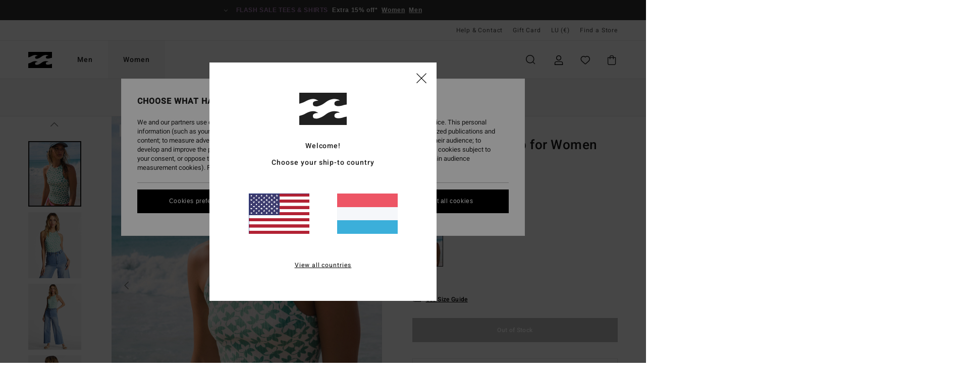

--- FILE ---
content_type: text/html;charset=UTF-8
request_url: https://www.billabong.lu/tomboy---vest-top-for-women-ABJKT00170.html
body_size: 36627
content:
<!DOCTYPE html>





<html lang="lb" class="no-js bb-theme">





































<head>


<link rel="preload" as="font" href="https://cdn.napali.app/fonts/billabong-iconfont/billabong-iconfont.woff2" type="font/woff2" crossorigin>

<link rel="preload" as="font" href="https://cdn.napali.app/fonts/StyleashGlobal/StyleashGlobal.woff2" type="font/woff2" crossorigin>

<link rel="preload" as="font" href="https://cdn.napali.app/fonts/Heebo/Heebo-Regular.woff2" type="font/woff2" crossorigin>

<link rel="preload" as="font" href="https://cdn.napali.app/fonts/Heebo/Heebo-Medium.woff2" type="font/woff2" crossorigin>





    <title>Tomboy - Vest Top for Women | Billabong</title>
 







































<link rel="apple-touch-icon" sizes="180x180" href="https://www.billabong.lu/on/demandware.static/Sites-BB-LU-Site/-/default/dw4254a95b/images/favicons/apple-icon-180x180.png">
<link rel="icon" type="image/png" sizes="32x32" href="https://www.billabong.lu/on/demandware.static/Sites-BB-LU-Site/-/default/dw3e665bc3/images/favicons/favicon-32x32.png">
<link rel="icon" type="image/png" sizes="16x16" href="https://www.billabong.lu/on/demandware.static/Sites-BB-LU-Site/-/default/dwe15fe406/images/favicons/favicon-16x16.png">
<link rel="manifest" crossorigin="use-credentials" href="/on/demandware.store/Sites-BB-LU-Site/lb_LU/Page-ManifestJson">
<link rel="mask-icon" href="https://www.billabong.lu/on/demandware.static/Sites-BB-LU-Site/-/default/dw140f4c0c/images/favicons/safari-pinned-tab.svg" color="#000000">
<meta name="msapplication-TileColor" content="#ffffff">
<meta name="msapplication-TileImage" content="https://www.billabong.lu/on/demandware.static/Sites-BB-LU-Site/-/default/dwbeb3ff28/images/favicons/ms-icon-150x150.png">
<meta name="theme-color" content="#ffffff">



<meta name="viewport" content="width=device-width, initial-scale=1, maximum-scale=1.0, user-scalable=no" />


















    

    
        
            <link rel="alternate" hreflang="es-ES" href="https://www.billabong.es/tomboy---camiseta-sin-mangas-para-mujer-ABJKT00170.html" />
        
    
        
            <link rel="alternate" hreflang="nl-NL" href="https://www.billabong-store.nl/tomboy---vest-top-voor-dames-ABJKT00170.html" />
        
    
        
            <link rel="alternate" hreflang="fi-FI" href="https://www.billabong.fi/tomboy---vest-top-for-women-ABJKT00170.html" />
        
    
        
            <link rel="alternate" hreflang="en-IE" href="https://www.billabong-store.ie/tomboy---vest-top-for-women-ABJKT00170.html" />
        
    
        
            <link rel="alternate" hreflang="en-GB" href="https://www.billabong.co.uk/tomboy---vest-top-for-women-ABJKT00170.html" />
        
    
        
            <link rel="alternate" hreflang="de-AT" href="https://www.billabong-store.at/tomboy---top-fur-frauen-ABJKT00170.html" />
        
    
        
            <link rel="alternate" hreflang="pt-PT" href="https://www.billabong.pt/tomboy---camisola-de-alcas-para-mulher-ABJKT00170.html" />
        
    
        
            <link rel="alternate" hreflang="sv-SE" href="https://www.billabong-store.se/ABJKT00170.html" />
        
    
        
            <link rel="alternate" hreflang="da-DK" href="https://www.billabong.dk/tomboy---vest-top-for-women-ABJKT00170.html" />
        
    
        
            <link rel="alternate" hreflang="de-DE" href="https://www.billabong.de/tomboy---top-fur-frauen-ABJKT00170.html" />
        
    
        
            <link rel="alternate" hreflang="fr-BE" href="https://www..billabong-store.be/tomboy---debardeur-pour-femme-ABJKT00170.html" />
        
    
        
            <link rel="alternate" hreflang="it-IT" href="https://www.billabong-store.it/tomboy---top-smanicato-da-donna-ABJKT00170.html" />
        
    
        
            <link rel="alternate" hreflang="de-CH" href="https://www.billabong-store.ch/tomboy---top-fur-frauen-ABJKT00170.html" />
        
    
        
            <link rel="alternate" hreflang="lb-LU" href="https://www.billabong.lu/tomboy---vest-top-for-women-ABJKT00170.html" />
        
    
        
            <link rel="alternate" hreflang="fr-FR" href="https://www.billabong.fr/tomboy---debardeur-pour-femme-ABJKT00170.html" />
        
    




    
    



    <meta property="fb:app_id" content="154989654683657"/>








<meta http-equiv="content-type" content="text/html; charset=UTF-8" />







    
    
    









<script>
    (function(w,d,u){w.readyQ=[];w.bindReadyQ=[];function p(x,y){if(x=="ready"){w.bindReadyQ.push(y);}else{w.readyQ.push(x);}};var a={ready:p,bind:p};w.$=w.jQuery=function(f){if(f===d||f===u){return a}else{p(f)}}})(window,document)
</script>



<script>
    var dw_image_path="https://www.billabong.lu/on/demandware.static/Sites-BB-LU-Site/-/lb_LU/v1769123008738/images/";
    var dw_css_compiled_path="https://www.billabong.lu/on/demandware.static/Sites-BB-LU-Site/-/lb_LU/v1769123008738/css/compiled/";
    var dw_css_path="https://www.billabong.lu/on/demandware.static/Sites-BB-LU-Site/-/lb_LU/v1769123008738/css/";
    var dw_js_path="https://www.billabong.lu/on/demandware.static/Sites-BB-LU-Site/-/lb_LU/v1769123008738/js/";
    var dw_lib_path="https://www.billabong.lu/on/demandware.static/Sites-BB-LU-Site/-/lb_LU/v1769123008738/lib/";
    var deffered_css_files= [];
    var deffered_js_files= [];
</script>



<script src="https://www.billabong.lu/on/demandware.static/Sites-BB-LU-Site/-/lb_LU/v1769123008738/lib/jquery/js/jquery/jquery-1.7.2.min.js"></script>




    <script async src="https://www.google.com/recaptcha/api.js?render=6LdoYqMhAAAAAABdQMTczY714SJxursAQToJKBEY"></script>








    

<link href="https://www.billabong.lu/on/demandware.static/Sites-BB-LU-Site/-/lb_LU/v1769123008738/css/compiled/global_generated.css" rel="stylesheet" type="text/css" />




<script  type="text/javascript" src="https://www.billabong.lu/on/demandware.static/Sites-BB-LU-Site/-/lb_LU/v1769123008738/js/global_head.js"></script>




    
    
    
    
    
    
    
    

    

    <script type="text/javascript" class="ajax-success-eval">
        var utag_page_specific_data_5041 = {"pdp_product_msrp":"35.95","pdp_product_mkd":"17.97","pdp_product_discount":"2.70","pdp_product_gross":"17.98","pdp_product_net":"15.28","pdp_product_flag":"mkd_discount"};
        var utag_data = typeof utag_data !== 'undefined' ? Object.assign(utag_data, utag_page_specific_data_5041) : utag_page_specific_data_5041;
    </script>



    
    
    
        <script type="text/javascript">
            var utag_core_data = {"customer_groups":["Everyone","Unregistered","unregistered-vp-excl"],"cart_quantity_array":[],"order_loyalty_or_promocode":[],"order_loyalty_or_promotionID":[],"order_loyalty_or_exp":[],"order_loyalty_or_type":[],"page_categories":["women","clothing","tshirts"],"page_en_site_section":"women:clothing:tshirts","page_pagename":"women:clothing:tshirts:product details","page_type":"pdp_single","event_name":"product_view","product_promotion_id":[],"search_results":"0","site_brand":"bb","site_country":"lu","site_currency_code":"EUR","site_language":"lb","site_region":"europe","site_type":"ecommerce","visit_authentication_status":"anonymous","page_site_section_new":"women","page_site_section1_new":"clothing","page_site_section2_new":"tshirts","page_browsing_category_id":"women_clothing_tshirts","product_id":["3613378566893"],"product_qty":["1"],"product_gross":["17.98"],"product_net":["17.98"],"product_discount":["0.00"],"product_md_displayed":["1"],"product_material":["ABJKT00170-gkz0"],"product_mkd":["17.97"],"product_msrp":["35.95"],"product_season":["231"],"product_title":["Tomboy - Vest Top for Women"],"product_category":["women-young_womens-surf_lifestyle-apparel-tops-knit_top"],"product_brand":["billabong"],"product_gender":[null],"product_color":["gkz0"],"product_size":["l/12"],"product_attributes":[],"product_restriction":[""],"pdp_product_flag":["mkd"],"cart_amount_ttc":"0.00"};
            var htag_data = {"product_attributes":[{"SAPGender":"Women","_hrB2bCharacteristics":[],"age":["adult"],"avataxClassId":"PC040100","billabong-category":["swimwear","tanks"],"billabong-gender":["apparel"],"billabong-sleeve-length":["tank"],"billabong-type":["cami"],"category":["clothing"],"division":["billabong"],"fabric_main":["stretch_cotton","stretch_cotton_blend"],"fabric_subtype":["rib_knit"],"fit":["fitted","bodycon"],"gender":["women"],"hrB2bCharacteristics":"Fabric: Cotton elastane rib knit blend fabric","hrB2bDescription":"Vest Top for Women. Features include: Fabric: Cotton elastane rib knit blend fabric, Fit: Bodycon fit, Neck: Crew neck, Sleeves: Sleeveless, Branding: Metal bar, Other Features: Lace trim at neck and armhole, Baby satin bow at neck.","hrCharacteristics":[],"hrComposition":"<p>[Main Fabric] 96% Cotton, 4% Elastane</p>","hrDescriptionLong":"<p>&nbsp;</p>","hrDescriptionShort":"Tomboy - Vest Top for Women","hrLabelWeb":"Tomboy - Vest Top for Women","hrNameOnly":"Tomboy","hrTarget":"Women","jsonVariationsByColor":"{\"GKZ0\":[\"3613378566893\",\"3613378566909\",\"3613378566916\",\"3613378566923\",\"3613378566930\"]}","madeIn":"GT","neck":["crew"],"parent_type":["tank"],"prod_collection":["essentials"],"sizeChartID":"womens-clothing-size-chart","sleeve_length":["sleeveless"],"sorting-top":"1","subtype":["muscle","knit"]}]};
            var utag_data = typeof utag_data !== 'undefined' ? Object.assign(utag_core_data, utag_data) : utag_core_data;
            var tlm_session = {};
            var tlm_events = {};

            if (typeof res_analytics != 'undefined') {
                if (res_analytics.site_version && typeof utag_data !== 'undefined') {
                    utag_data.site_responsive_version = 'responsive:'+res_analytics.site_version;
                }
            }

            // post page display utag processing
            try {

                if (typeof globalTms !== 'undefined') {
                    globalTms.addPhotoVideo();
                } else {
                    // well, we can wait...
                    document.addEventListener('brd-tms-before-page', function () {
                        globalTms.addPhotoVideo();
                    })
                }

                // category_nb_material
                if ($('#productssearchresult').length) {
                    utag_data.category_nb_material = ''+$('#productssearchresult .isproductgrid .producttile').length;
                }
                //page_filter_criteria
                if (typeof getCurrentRefinements === 'function') {
                    var gtm_curref = getCurrentRefinements();
                    for (i in gtm_curref) {
                        if (typeof (gtm_curref[i]) == 'object') {
                            var _name = gtm_curref[i].name;
                            var _values = gtm_curref[i].values.split("%7C");
                            if (_values.length > 0) {
                                var _final_value = '';
                                for (var j = 0; j < _values.length; j++) {
                                    if (j != 0) _final_value += ';'
                                    _final_value += _values[j];
                                }
                                if (typeof utag_data.page_filter_criteria === 'undefined') utag_data.page_filter_criteria = '';
                                if (utag_data.page_filter_criteria.length > 0) utag_data.page_filter_criteria += "|";
                                utag_data.page_filter_criteria += _name.replace("refinementColor", "color") + ":" + _final_value;
                            }
                        }
                    }
                }
            } catch(e) {/* console.log('tealium: ',e) */}

        </script>
        
    




<script src="//tags.tiqcdn.com/utag/quiksilver/emea-core/prod/utag.sync.js"></script>










<meta http-equiv="X-UA-Compatible" content="IE=edge,chrome=1" />


<script type="text/javascript">//<!--
/* <![CDATA[ (head-active_data.js) */
var dw = (window.dw || {});
dw.ac = {
    _analytics: null,
    _events: [],
    _category: "",
    _searchData: "",
    _anact: "",
    _anact_nohit_tag: "",
    _analytics_enabled: "true",
    _timeZone: "Europe/Paris",
    _capture: function(configs) {
        if (Object.prototype.toString.call(configs) === "[object Array]") {
            configs.forEach(captureObject);
            return;
        }
        dw.ac._events.push(configs);
    },
	capture: function() { 
		dw.ac._capture(arguments);
		// send to CQ as well:
		if (window.CQuotient) {
			window.CQuotient.trackEventsFromAC(arguments);
		}
	},
    EV_PRD_SEARCHHIT: "searchhit",
    EV_PRD_DETAIL: "detail",
    EV_PRD_RECOMMENDATION: "recommendation",
    EV_PRD_SETPRODUCT: "setproduct",
    applyContext: function(context) {
        if (typeof context === "object" && context.hasOwnProperty("category")) {
        	dw.ac._category = context.category;
        }
        if (typeof context === "object" && context.hasOwnProperty("searchData")) {
        	dw.ac._searchData = context.searchData;
        }
    },
    setDWAnalytics: function(analytics) {
        dw.ac._analytics = analytics;
    },
    eventsIsEmpty: function() {
        return 0 == dw.ac._events.length;
    }
};
/* ]]> */
// -->
</script>
<script type="text/javascript">//<!--
/* <![CDATA[ (head-cquotient.js) */
var CQuotient = window.CQuotient = {};
CQuotient.clientId = 'bcxt-BB-LU';
CQuotient.realm = 'BCXT';
CQuotient.siteId = 'BB-LU';
CQuotient.instanceType = 'prd';
CQuotient.locale = 'lb_LU';
CQuotient.fbPixelId = '__UNKNOWN__';
CQuotient.activities = [];
CQuotient.cqcid='';
CQuotient.cquid='';
CQuotient.cqeid='';
CQuotient.cqlid='';
CQuotient.apiHost='api.cquotient.com';
/* Turn this on to test against Staging Einstein */
/* CQuotient.useTest= true; */
CQuotient.useTest = ('true' === 'false');
CQuotient.initFromCookies = function () {
	var ca = document.cookie.split(';');
	for(var i=0;i < ca.length;i++) {
	  var c = ca[i];
	  while (c.charAt(0)==' ') c = c.substring(1,c.length);
	  if (c.indexOf('cqcid=') == 0) {
		CQuotient.cqcid=c.substring('cqcid='.length,c.length);
	  } else if (c.indexOf('cquid=') == 0) {
		  var value = c.substring('cquid='.length,c.length);
		  if (value) {
		  	var split_value = value.split("|", 3);
		  	if (split_value.length > 0) {
			  CQuotient.cquid=split_value[0];
		  	}
		  	if (split_value.length > 1) {
			  CQuotient.cqeid=split_value[1];
		  	}
		  	if (split_value.length > 2) {
			  CQuotient.cqlid=split_value[2];
		  	}
		  }
	  }
	}
}
CQuotient.getCQCookieId = function () {
	if(window.CQuotient.cqcid == '')
		window.CQuotient.initFromCookies();
	return window.CQuotient.cqcid;
};
CQuotient.getCQUserId = function () {
	if(window.CQuotient.cquid == '')
		window.CQuotient.initFromCookies();
	return window.CQuotient.cquid;
};
CQuotient.getCQHashedEmail = function () {
	if(window.CQuotient.cqeid == '')
		window.CQuotient.initFromCookies();
	return window.CQuotient.cqeid;
};
CQuotient.getCQHashedLogin = function () {
	if(window.CQuotient.cqlid == '')
		window.CQuotient.initFromCookies();
	return window.CQuotient.cqlid;
};
CQuotient.trackEventsFromAC = function (/* Object or Array */ events) {
try {
	if (Object.prototype.toString.call(events) === "[object Array]") {
		events.forEach(_trackASingleCQEvent);
	} else {
		CQuotient._trackASingleCQEvent(events);
	}
} catch(err) {}
};
CQuotient._trackASingleCQEvent = function ( /* Object */ event) {
	if (event && event.id) {
		if (event.type === dw.ac.EV_PRD_DETAIL) {
			CQuotient.trackViewProduct( {id:'', alt_id: event.id, type: 'raw_sku'} );
		} // not handling the other dw.ac.* events currently
	}
};
CQuotient.trackViewProduct = function(/* Object */ cqParamData){
	var cq_params = {};
	cq_params.cookieId = CQuotient.getCQCookieId();
	cq_params.userId = CQuotient.getCQUserId();
	cq_params.emailId = CQuotient.getCQHashedEmail();
	cq_params.loginId = CQuotient.getCQHashedLogin();
	cq_params.product = cqParamData.product;
	cq_params.realm = cqParamData.realm;
	cq_params.siteId = cqParamData.siteId;
	cq_params.instanceType = cqParamData.instanceType;
	cq_params.locale = CQuotient.locale;
	
	if(CQuotient.sendActivity) {
		CQuotient.sendActivity(CQuotient.clientId, 'viewProduct', cq_params);
	} else {
		CQuotient.activities.push({activityType: 'viewProduct', parameters: cq_params});
	}
};
/* ]]> */
// -->
</script>
<!-- Demandware Apple Pay -->

<style type="text/css">ISAPPLEPAY{display:inline}.dw-apple-pay-button,.dw-apple-pay-button:hover,.dw-apple-pay-button:active{background-color:black;background-image:-webkit-named-image(apple-pay-logo-white);background-position:50% 50%;background-repeat:no-repeat;background-size:75% 60%;border-radius:5px;border:1px solid black;box-sizing:border-box;margin:5px auto;min-height:30px;min-width:100px;padding:0}
.dw-apple-pay-button:after{content:'Apple Pay';visibility:hidden}.dw-apple-pay-button.dw-apple-pay-logo-white{background-color:white;border-color:white;background-image:-webkit-named-image(apple-pay-logo-black);color:black}.dw-apple-pay-button.dw-apple-pay-logo-white.dw-apple-pay-border{border-color:black}</style>








    
    
    
    <link rel="canonical" href="https://www.billabong.lu/tomboy---vest-top-for-women-ABJKT00170.html" />


<meta property="og:url" content="https://www.billabong.lu/tomboy---vest-top-for-women-ABJKT00170.html"/>



<meta property="og:image" content="https://images.napali.app/global/billabong-products/all/default/xlarge/abjkt00170_billabong,l_gkz0_frt1.jpg" />




<meta property="og:price:amount" content="0.00" />
<meta property="og:price:standard_amount" content="0.00" />




<script type="application/ld+json">
{"@context":"http://schema.org/","@type":"Product","name":"Tomboy - Vest Top for Women","image":["https://images.napali.app/global/billabong-products/all/default/small/abjkt00170_billabong,l_gkz0_frt1.jpg","https://images.napali.app/global/billabong-products/all/default/medium/abjkt00170_billabong,l_gkz0_frt1.jpg","https://images.napali.app/global/billabong-products/all/default/large/abjkt00170_billabong,l_gkz0_frt1.jpg"],"description":"Billabong ABJKT00170</br>Tomboy - Vest Top for Women","sku":"ABJKT00170","brand":{"@type":"Brand","name":"billabong"},"offers":{"url":"https://www.billabong.lu/tomboy---vest-top-for-women-ABJKT00170.html","@type":"Offer","priceCurrency":"N/A","price":"N/A","availability":"http://schema.org/InStock"}}
</script>








</head>

<body class="pt_productdetails site_Billabong">
<div class="page-content ">

    <script>
	var tlm_account = 'quiksilver'
    	,tlm_profile = 'emea-core'
    	,tlm_env = 'prod'
    	,tlm_url = '//tags.tiqcdn.com/utag/'+tlm_account+'/'+tlm_profile+'/'+tlm_env+'/utag.js'
    	,gtms_url = 'https://www.billabong.lu/on/demandware.static/Sites-BB-LU-Site/-/lb_LU/v1769123008738/js/globalTms.js'
    	,loadGlobalTms = function(){
    		a=gtms_url;b=document;c='script';d=b.createElement(c);
    		d.src=a;d.type='text/java'+c;d.async=1;
    		a=b.getElementsByTagName(c)[0];a.parentNode.insertBefore(d,a);
   		}
   		;
	
	(function(a,b,c,d){
    a=tlm_url;b=document;c='script';d=b.createElement(c);
    d.onload=loadGlobalTms();d.src=a;d.type='text/java'+c;d.async=1;
    a=b.getElementsByTagName(c)[0];a.parentNode.insertBefore(d,a);
   	})();
</script>










<a tabindex="1" id="" class="screen-reader-text" href="#r-productname">Skip to Product Information</a>






<div class="r-h-container" id="top-header">
	






<link rel="preload" href="//cdn.napali.app/static/BB/default/category-assets/experiences/recurring/ticker/css/r-bo-ticker.min.css" as="style" onload="this.onload=null;this.rel='stylesheet'">
<noscript>
    <link rel="stylesheet" href="//cdn.napali.app/static/BB/default/category-assets/experiences/recurring/ticker/css/r-bo-ticker.min.css">
</noscript>
<script async defer src="//cdn.napali.app/static/BB/default/category-assets/experiences/recurring/ticker/js/r-bo-ticker.min.js"></script>



<div id="r-bo-ticker-top-container">
    <article class="r-bo-ticker">
        <div class="header_background"></div>
        <div class="opacity_filter"></div>
        <div class="r-bo-ticker-container">
            <div class="slides-container my-unslider--ticker" id="slider">
                <ul>
                    
	 


	



    <div class="slot-item slot-item-ticker-header" data-sid="ticker-header">
        
            
            





    
	
	<div class="contentasset addimgalt contentasset-ticker-header-op-bbm" data-cid="ticker-header-op-bbm" data-content-title="ticker-header-op-bbm">
		<!-- dwMarker="content" dwContentID="7a748ddf7ca6500171158387fa" -->
		
			<li class="content">
    <div class="content-container">
        <div class="content-left" data-description="*%20Offer%20valid%20on%20a%20selection%20of%20sale%20products%20marked%20%22Flash%20Sale%22%20until%20Sunday%20midnight.%20Discount%20already%20applied%20on%20displayed%20prices.%20Offer%20cannot%20be%20used%20in%20conjunction%20with%20any%20other%20offers.%20Other%20exclusions%20may%20apply.">
            <!-- <span class="arrow-down"></span> -->
            <span class="icon-ico_arrow_down arrow-down"></span>
            <span class="emoji"></span>
            <h4 class="title" style="color: #AB81B7" data-color="#AB81B7">Flash sale tees & shirts</h4>
            <p class="sub-title">Extra 15% off*</p>
        </div>
        
            
                <a class="cta" href="https://www.billabong.lu/sale-womens-flash-deals/#?intcmp=bbw-ticker-sale-w26-flash">Women</a>
            
                <a class="cta" href="https://www.billabong.lu/sale-mens-flash-deals/#?intcmp=bbm-ticker-sale-w26-flash">Men</a>
            
        
    </div>
</li>
		
	</div>


        
    </div>
 
	
                </ul>
                <div class="slides-container-arrow-shadow-left"></div>
                <div class="slides-container-arrow-shadow-right"></div>
                <div class="slides-container-arrow-left"><span class="icon-ico_arrow_left"></span></div>
                <div class="slides-container-arrow-right"><span class="icon-ico_arrow_right"></span></div>
            </div>
        </div>
        <div class="info-panel" style="display: none;">
            <ul class="info-panel-content"></ul>
            <div class="close"></div>
        </div>
    </article>
</div>

	<div class="r-th-container">
		
			

<div class="r-th-menu">
    <div class="r-th-menu-links">

        
	 


	



    <div class="slot-item slot-item-top-header-link1" data-sid="top-header-link1">
        
            
            





    
	
	<div class="contentasset addimgalt contentasset-header_helpcontact" data-cid="header_helpcontact" data-content-title="header_helpcontact">
		<!-- dwMarker="content" dwContentID="20d980b28b0dbf2ecb031275ff" -->
		
			<button class="r-bh-panel-action r-th-help" aria-haspopup="true" data-title="Help & Contact" title="Help & Contact"
                aria-label="Help & Contact">
 Help & Contact
 </button>
		
	</div>


        
    </div>
 
	
        
	 


	


    
        <a href="https://www.billabong.lu/gift-card-landing.html">Gift Card</a>
    
 
	
        
	 

	

        
<div class="r-country-selector-wrapper">
    <div class="r-country-selector-inner">
        <button class="r-bh-panel-action r-th-country-selector" data-template-title="Select Country" aria-haspopup="true" data-title="Region and language settings" title="Region and language settings" aria-label="Region and language settings">
            LU
            (&euro;)
        </button>

        <div class="r-country-selector-template"></div>
    </div>
</div>

        



        
	 


	


    
        <a href="https://www.billabong.lu/stores">Find a Store</a>
    
 
	
        
	 

	
        
	 

	
    </div>
</div>

		
	</div>
	<div class="r-bh-container">
		<div class="r-bh-content">
			







































<div class="r-bh-logo BB">
    <a href="https://www.billabong.lu/" title="Billabong" aria-label="Billabong"></a>
</div>
<div class="r-bh-nav">
    <div class="r-bh-nav-open">
        <button class="r-bh-btn r-bh-navbtn"></button>
    </div>

    <div class="r-bh-slide">
        <div class="r-bh-menu--tabs">
            
                <ul class="r-bh-navitems r-bh-navlevel1">
                    
                        

                        <li class="r-bh-navitem">
                            
                                <a href="https://www.billabong.lu/mens/" class="r-bh-navlink r-bh-navfold r-bh-navlinklevel1" aria-haspopup="true"
                                aria-expanded="false" target="_self" aria-controls="aria-control-men">
                                Men
                                </a>
                            
                        </li>
                    
                        

                        <li class="r-bh-navitem">
                            
                                <a href="https://www.billabong.lu/womens/" class="r-bh-navlink r-bh-navfold r-bh-navlinklevel1" aria-haspopup="true"
                                aria-expanded="false" target="_self" aria-controls="aria-control-women">
                                Women
                                </a>
                            
                        </li>
                    

                </ul>
            
        </div>
        <div class="r-bh-navtitle"></div>

        <div class="r-bh-searchcontainer">
    <form role="search" action="/search" name="einsteinSearch" class="ajaxSubmit">
        
            <div class="r-bh-search--category widget_einstein-category-filter">
                <div class="r-bh-search--category-men category-filter" data-cgid="men">Men</div>
                <div class="r-bh-search--category-women category-filter" data-cgid="women">Women</div>
            </div>
        
        <div class="r-bh-search--input-container">
            <input class="r-bh-search--input" name="r-bh-search--input" type="text" autocomplete="off" aria-label="Search" aria-expanded="true" placeholder="Search">
            <div class="r-bh-search--input-reset">Reset</div>
            <div class="r-bh-search--input-close"></div>
        </div>
    </form>
</div>

        <div class="r-bh-menu">
            <nav class="r-bh-menu-scrollbar">
                
                    <ul class="r-bh-navitems r-bh-navlevel1 r-bh-translate-1">
                        
                            

                            <li class="r-bh-navitem">
                                
                                    <a href="https://www.billabong.lu/mens/" class="r-bh-navlink r-bh-navfold r-bh-navlinklevel1" aria-haspopup="true"
                                        aria-expanded="false" target="_self" aria-controls="aria-control-men">
                                        Men
                                    </a>
                                

                                






  



    <div class="r-bh-navitems r-bh-navlevel2" aria-hidden="true" id="aria-control-men">

        
        

        

            

            <ul class="r-bh-column ">

                

                <li class="r-bh-navitem  " data-test="0" data-retest="17">
                    
                        <a href="https://www.billabong.lu/new-mens/" class="r-bh-navlink r-bh-navfold" aria-haspopup="true" aria-expanded="false" aria-controls="aria-control-men_new">
                            <span>New Arrivals</span>
                        </a>
                    


                    
                </li>
            </ul>

        

            

            <ul class="r-bh-column ">

                

                <li class="r-bh-navitem  " data-test="10" data-retest="17">
                    
                        <a href="https://www.billabong.lu/mens-clothing/" class="r-bh-navlink r-bh-navfold" aria-haspopup="true" aria-expanded="false" aria-controls="aria-control-men_clothing">
                            <span>Clothing</span>
                        </a>
                    


                    

                        <div class="r-bh-navitems r-bh-navlevel3 " aria-hidden="true" id="aria-control-men_clothing">

                            

                            <ul class="r-bh-navitems-group">
                                

                                
                                    

                                    <li class="r-bh-navitem">

                                        

                                        
                                            <a href="https://www.billabong.lu/mens-clothing/" class="r-bh-navlink  " aria-haspopup="false" aria-expanded="false" aria-controls="aria-control-men_clothing_all">
                                                

                                                View All
                                            </a>
                                        
                                    </li>

                                    

                                
                                    

                                    <li class="r-bh-navitem">

                                        

                                        
                                            <a href="https://www.billabong.lu/mens-jackets/" class="r-bh-navlink  " aria-haspopup="false" aria-expanded="false" aria-controls="aria-control-men_clothing_jackets">
                                                

                                                Jackets &amp; Coats
                                            </a>
                                        
                                    </li>

                                    

                                
                                    

                                    <li class="r-bh-navitem">

                                        

                                        
                                            <a href="https://www.billabong.lu/mens-sweatshirts/" class="r-bh-navlink  " aria-haspopup="false" aria-expanded="false" aria-controls="aria-control-men_clothing_sweatshirts">
                                                

                                                Hoodies &amp; Sweatshirts
                                            </a>
                                        
                                    </li>

                                    

                                
                                    

                                    <li class="r-bh-navitem">

                                        

                                        
                                            <a href="https://www.billabong.lu/mens-fleece/" class="r-bh-navlink  " aria-haspopup="false" aria-expanded="false" aria-controls="aria-control-men_clothing_fleece">
                                                

                                                Fleeces
                                            </a>
                                        
                                    </li>

                                    

                                
                                    

                                    <li class="r-bh-navitem">

                                        

                                        
                                            <a href="https://www.billabong.lu/mens-shirts/" class="r-bh-navlink  " aria-haspopup="false" aria-expanded="false" aria-controls="aria-control-men_clothing_shirts">
                                                

                                                Shirts
                                            </a>
                                        
                                    </li>

                                    

                                
                                    

                                    <li class="r-bh-navitem">

                                        

                                        
                                            <a href="https://www.billabong.lu/mens-tshirts/" class="r-bh-navlink  " aria-haspopup="false" aria-expanded="false" aria-controls="aria-control-men_clothing_tshirts">
                                                

                                                T-Shirts
                                            </a>
                                        
                                    </li>

                                    

                                
                                    

                                    <li class="r-bh-navitem">

                                        

                                        
                                            <a href="https://www.billabong.lu/mens-trousers/" class="r-bh-navlink  " aria-haspopup="false" aria-expanded="false" aria-controls="aria-control-men_clothing_pants">
                                                

                                                Jeans &amp; Trousers
                                            </a>
                                        
                                    </li>

                                    

                                
                                    

                                    <li class="r-bh-navitem">

                                        

                                        
                                            <a href="https://www.billabong.lu/mens-shorts/" class="r-bh-navlink  " aria-haspopup="false" aria-expanded="false" aria-controls="aria-control-men_clothing_shorts">
                                                

                                                Shorts
                                            </a>
                                        
                                    </li>

                                    

                                
                                    

                                    <li class="r-bh-navitem">

                                        

                                        
                                            <a href="https://www.billabong.lu/mens-shorts-hybrid/" class="r-bh-navlink  " aria-haspopup="false" aria-expanded="false" aria-controls="aria-control-men_clothing_alt4">
                                                

                                                Hybrid Shorts
                                            </a>
                                        
                                    </li>

                                    

                                
                                    

                                    <li class="r-bh-navitem">

                                        

                                        
                                            <a href="https://www.billabong.lu/mens-collection-corduroy-lovers/" class="r-bh-navlink  " aria-haspopup="false" aria-expanded="false" aria-controls="aria-control-men_clothing_alt1">
                                                

                                                Corduroy Pack
                                            </a>
                                        
                                    </li>

                                    

                                
                            </ul>

                            
                            
                        </div>
                    
                </li>
            </ul>

        

            

            <ul class="r-bh-column ">

                

                <li class="r-bh-navitem  " data-test="5" data-retest="17">
                    
                        <a href="https://www.billabong.lu/mens-boardshorts/" class="r-bh-navlink r-bh-navfold" aria-haspopup="true" aria-expanded="false" aria-controls="aria-control-men_boardshorts">
                            <span>Boardshorts</span>
                        </a>
                    


                    

                        <div class="r-bh-navitems r-bh-navlevel3 " aria-hidden="true" id="aria-control-men_boardshorts">

                            

                            <ul class="r-bh-navitems-group">
                                

                                
                                    

                                    <li class="r-bh-navitem">

                                        

                                        
                                            <a href="https://www.billabong.lu/mens-boardshorts/" class="r-bh-navlink  " aria-haspopup="false" aria-expanded="false" aria-controls="aria-control-men_boardshorts_all">
                                                

                                                View All
                                            </a>
                                        
                                    </li>

                                    

                                
                                    

                                    <li class="r-bh-navitem">

                                        

                                        
                                            <a href="https://www.billabong.lu/mens-boardshorts-performance/" class="r-bh-navlink  " aria-haspopup="false" aria-expanded="false" aria-controls="aria-control-men_boardshorts_performance">
                                                

                                                Performance
                                            </a>
                                        
                                    </li>

                                    

                                
                                    

                                    <li class="r-bh-navitem">

                                        

                                        
                                            <a href="https://www.billabong.lu/mens-boardshorts-side-pockets/" class="r-bh-navlink  " aria-haspopup="false" aria-expanded="false" aria-controls="aria-control-men_boardshorts_side-pockets">
                                                

                                                Side Pockets
                                            </a>
                                        
                                    </li>

                                    

                                
                                    

                                    <li class="r-bh-navitem">

                                        

                                        
                                            <a href="https://www.billabong.lu/mens-boardshorts-elastic-waist/" class="r-bh-navlink  " aria-haspopup="false" aria-expanded="false" aria-controls="aria-control-men_boardshorts_elastic-waist">
                                                

                                                Elasticated Waist
                                            </a>
                                        
                                    </li>

                                    

                                
                                    

                                    <li class="r-bh-navitem">

                                        

                                        
                                            <a href="https://www.billabong.lu/mens-boardshorts-long/" class="r-bh-navlink  " aria-haspopup="false" aria-expanded="false" aria-controls="aria-control-men_boardshorts_long-legs">
                                                

                                                Long
                                            </a>
                                        
                                    </li>

                                    

                                
                            </ul>

                            
                            
                        </div>
                    
                </li>
            </ul>

        

            

            <ul class="r-bh-column ">

                

                <li class="r-bh-navitem  " data-test="11" data-retest="17">
                    
                        <a href="https://www.billabong.lu/mens-accessories/" class="r-bh-navlink r-bh-navfold" aria-haspopup="true" aria-expanded="false" aria-controls="aria-control-men_accessories">
                            <span>Accessories</span>
                        </a>
                    


                    

                        <div class="r-bh-navitems r-bh-navlevel3 " aria-hidden="true" id="aria-control-men_accessories">

                            

                            <ul class="r-bh-navitems-group">
                                

                                
                                    

                                    <li class="r-bh-navitem">

                                        

                                        
                                            <a href="https://www.billabong.lu/mens-accessories/" class="r-bh-navlink  " aria-haspopup="false" aria-expanded="false" aria-controls="aria-control-men_accessories_all">
                                                

                                                View All
                                            </a>
                                        
                                    </li>

                                    

                                
                                    

                                    <li class="r-bh-navitem">

                                        

                                        
                                            <a href="https://www.billabong.lu/mens-bags/" class="r-bh-navlink  " aria-haspopup="false" aria-expanded="false" aria-controls="aria-control-men_accessories_bags">
                                                

                                                Backpacks &amp; Bags
                                            </a>
                                        
                                    </li>

                                    

                                
                                    

                                    <li class="r-bh-navitem">

                                        

                                        
                                            <a href="https://www.billabong.lu/mens-beanies/" class="r-bh-navlink  " aria-haspopup="false" aria-expanded="false" aria-controls="aria-control-men_accessories_hats_beanies">
                                                

                                                Beanies
                                            </a>
                                        
                                    </li>

                                    

                                
                                    

                                    <li class="r-bh-navitem">

                                        

                                        
                                            <a href="https://www.billabong.lu/mens-hats/" class="r-bh-navlink  " aria-haspopup="false" aria-expanded="false" aria-controls="aria-control-men_accessories_hats">
                                                

                                                Caps &amp; Hats
                                            </a>
                                        
                                    </li>

                                    

                                
                                    

                                    <li class="r-bh-navitem">

                                        

                                        
                                            <a href="https://www.billabong.lu/mens-belts/" class="r-bh-navlink  " aria-haspopup="false" aria-expanded="false" aria-controls="aria-control-men_accessories_belts">
                                                

                                                Belts
                                            </a>
                                        
                                    </li>

                                    

                                
                                    

                                    <li class="r-bh-navitem">

                                        

                                        
                                            <a href="https://www.billabong.lu/mens-wallets/" class="r-bh-navlink  " aria-haspopup="false" aria-expanded="false" aria-controls="aria-control-men_accessories_wallets">
                                                

                                                Wallets
                                            </a>
                                        
                                    </li>

                                    

                                
                                    

                                    <li class="r-bh-navitem">

                                        

                                        
                                            <a href="https://www.billabong.lu/mens-beach-towels/" class="r-bh-navlink  " aria-haspopup="false" aria-expanded="false" aria-controls="aria-control-men_accessorie_towels">
                                                

                                                Towels &amp; Surf Ponchos
                                            </a>
                                        
                                    </li>

                                    

                                
                                    

                                    <li class="r-bh-navitem">

                                        

                                        
                                            <a href="https://www.billabong.lu/mens-flip-flops/" class="r-bh-navlink  " aria-haspopup="false" aria-expanded="false" aria-controls="aria-control-men_accessories_sandals">
                                                

                                                Flip-Flops &amp;. Shoes
                                            </a>
                                        
                                    </li>

                                    

                                
                                    

                                    <li class="r-bh-navitem">

                                        

                                        
                                            <a href="https://www.billabong.lu/mens-accessories-other/" class="r-bh-navlink  " aria-haspopup="false" aria-expanded="false" aria-controls="aria-control-men_accessories_misc">
                                                

                                                Small Accessories
                                            </a>
                                        
                                    </li>

                                    

                                
                                    

                                    <li class="r-bh-navitem">

                                        

                                        
                                            <a href="https://www.billabong.lu/mens-sunglasses/" class="r-bh-navlink  " aria-haspopup="false" aria-expanded="false" aria-controls="aria-control-men_accessories_sunglasses">
                                                

                                                Sunglasses
                                            </a>
                                        
                                    </li>

                                    

                                
                                    

                                    <li class="r-bh-navitem">

                                        

                                        
                                            <a href="https://www.billabong.lu/mens-snow-goggles/" class="r-bh-navlink  " aria-haspopup="false" aria-expanded="false" aria-controls="aria-control-men_accessories_alt1">
                                                

                                                VonZipper Snow Goggles
                                            </a>
                                        
                                    </li>

                                    

                                
                            </ul>

                            
                            
                        </div>
                    
                </li>
            </ul>

        

            

            <ul class="r-bh-column ">

                

                <li class="r-bh-navitem  " data-test="9" data-retest="17">
                    
                        <a href="https://www.billabong.lu/mens-surf-shop/" class="r-bh-navlink r-bh-navfold" aria-haspopup="true" aria-expanded="false" aria-controls="aria-control-men_surf">
                            <span>Surf</span>
                        </a>
                    


                    

                        <div class="r-bh-navitems r-bh-navlevel3 " aria-hidden="true" id="aria-control-men_surf">

                            

                            <ul class="r-bh-navitems-group">
                                

                                
                                    

                                    <li class="r-bh-navitem">

                                        

                                        
                                            <a href="https://www.billabong.lu/mens-surf-shop/" class="r-bh-navlink  " aria-haspopup="false" aria-expanded="false" aria-controls="aria-control-men_surf_all">
                                                

                                                View All
                                            </a>
                                        
                                    </li>

                                    

                                
                                    

                                    <li class="r-bh-navitem">

                                        

                                        
                                            <a href="https://www.billabong.lu/mens-fullsuits/" class="r-bh-navlink  " aria-haspopup="false" aria-expanded="false" aria-controls="aria-control-men_surf_alt1">
                                                

                                                Full Wetsuits
                                            </a>
                                        
                                    </li>

                                    

                                
                                    

                                    <li class="r-bh-navitem">

                                        

                                        
                                            <a href="https://www.billabong.lu/mens-spring-suits/" class="r-bh-navlink  " aria-haspopup="false" aria-expanded="false" aria-controls="aria-control-men_surf_alt2">
                                                

                                                Spring Suits
                                            </a>
                                        
                                    </li>

                                    

                                
                                    

                                    <li class="r-bh-navitem">

                                        

                                        
                                            <a href="https://www.billabong.lu/mens-wetsuits-tops/" class="r-bh-navlink  " aria-haspopup="false" aria-expanded="false" aria-controls="aria-control-men_surf_wetsuits-tops">
                                                

                                                Wetsuit Tops &amp; Jackets
                                            </a>
                                        
                                    </li>

                                    

                                
                                    

                                    <li class="r-bh-navitem">

                                        

                                        
                                            <a href="https://www.billabong.lu/mens-rash-vests/" class="r-bh-navlink  " aria-haspopup="false" aria-expanded="false" aria-controls="aria-control-men_surf_rashguards">
                                                

                                                Rash Vests &amp; Surf T-Shirts
                                            </a>
                                        
                                    </li>

                                    

                                
                                    

                                    <li class="r-bh-navitem">

                                        

                                        
                                            <a href="https://www.billabong.lu/mens-surf-accessories/" class="r-bh-navlink  " aria-haspopup="false" aria-expanded="false" aria-controls="aria-control-men_surf_accessories">
                                                

                                                Accessories
                                            </a>
                                        
                                    </li>

                                    

                                
                                    

                                    <li class="r-bh-navitem">

                                        

                                        
                                            <a href="https://www.billabong.lu/boys-wetsuits/" class="r-bh-navlink  " aria-haspopup="false" aria-expanded="false" aria-controls="aria-control-men_surf_boys-wetsuits">
                                                

                                                Boy&#39;s Wetsuits
                                            </a>
                                        
                                    </li>

                                    

                                
                                    

                                    <li class="r-bh-navitem">

                                        

                                        
                                            <a href="https://www.billabong.lu/boys-rash-vests/" class="r-bh-navlink  " aria-haspopup="false" aria-expanded="false" aria-controls="aria-control-men_surf_boys-rashguards">
                                                

                                                Boy&#39;s Rash Vests
                                            </a>
                                        
                                    </li>

                                    

                                
                                    

                                    <li class="r-bh-navitem">

                                        

                                        
                                            <a href="https://www.billabong.lu/mens-wetsuit-guide/" class="r-bh-navlink  " aria-haspopup="false" aria-expanded="false" aria-controls="aria-control-men_surf_wetsuit-guide">
                                                

                                                Wetsuit Guide
                                            </a>
                                        
                                    </li>

                                    

                                
                            </ul>

                            
                            
                                <div class="r-bh-column-hl">
                                    <div class="r-bh-column-hl-image">
                                        <div class="r-bh-column-hl-ca r-bh-navlink" style="margin-top:-15px;">
<p><a href="https://www.billabong.lu/mens-wetsuits-natural/"><img alt="" loading="lazy" src="https://www.billabong.lu/on/demandware.static/-/Sites-BB-FR-Library/lb_LU/v1769123008738/headermenu/men/bbm-wetsuit-headermenu.gif" title="" /></a></p>

<p style="text-align: center;"><a href="https://www.billabong.lu/mens-wetsuits-natural/">Explore</a></p>

<p>&nbsp;</p>
</div>
                                    </div>
                                </div>
                            
                        </div>
                    
                </li>
            </ul>

        

            

            <ul class="r-bh-column ">

                

                <li class="r-bh-navitem  " data-test="6" data-retest="17">
                    
                        <a href="https://www.billabong.lu/mens-collection-adventure-division/" class="r-bh-navlink r-bh-navfold" aria-haspopup="true" aria-expanded="false" aria-controls="aria-control-men_collection_adventure-division">
                            <span>Adventure Division</span>
                        </a>
                    


                    

                        <div class="r-bh-navitems r-bh-navlevel3 " aria-hidden="true" id="aria-control-men_collection_adventure-division">

                            

                            <ul class="r-bh-navitems-group">
                                

                                
                                    

                                    <li class="r-bh-navitem">

                                        

                                        
                                            <a href="https://www.billabong.lu/men-adventure-division-tops/" class="r-bh-navlink  " aria-haspopup="false" aria-expanded="false" aria-controls="aria-control-men_adventure-division_tops">
                                                

                                                Tops
                                            </a>
                                        
                                    </li>

                                    

                                
                                    

                                    <li class="r-bh-navitem">

                                        

                                        
                                            <a href="https://www.billabong.lu/men-adventure-division-hoodies-fleece/" class="r-bh-navlink  " aria-haspopup="false" aria-expanded="false" aria-controls="aria-control-men_adventure-division_hoodies-and-fleece">
                                                

                                                Hoodies &amp; Fleece
                                            </a>
                                        
                                    </li>

                                    

                                
                                    

                                    <li class="r-bh-navitem">

                                        

                                        
                                            <a href="https://www.billabong.lu/men-adventure-division-jackets/" class="r-bh-navlink  " aria-haspopup="false" aria-expanded="false" aria-controls="aria-control-men_adventure-division_jackets">
                                                

                                                Jackets
                                            </a>
                                        
                                    </li>

                                    

                                
                                    

                                    <li class="r-bh-navitem">

                                        

                                        
                                            <a href="https://www.billabong.lu/men-adventure-division-bottoms/" class="r-bh-navlink  " aria-haspopup="false" aria-expanded="false" aria-controls="aria-control-men_adventure-division_bottoms">
                                                

                                                Shorts &amp; Trousers
                                            </a>
                                        
                                    </li>

                                    

                                
                                    

                                    <li class="r-bh-navitem">

                                        

                                        
                                            <a href="https://www.billabong.lu/men-adventure-division-accessories/" class="r-bh-navlink  " aria-haspopup="false" aria-expanded="false" aria-controls="aria-control-men_adventure-division_accessories">
                                                

                                                Accessories
                                            </a>
                                        
                                    </li>

                                    

                                
                                    

                                    <li class="r-bh-navitem">

                                        

                                        
                                            <a href="https://www.billabong.lu/mens-lookbook/" class="r-bh-navlink  " aria-haspopup="false" aria-expanded="false" aria-controls="aria-control-men_collection_adventure-division_alt1">
                                                

                                                Lookbook
                                            </a>
                                        
                                    </li>

                                    

                                
                            </ul>

                            
                            
                        </div>
                    
                </li>
            </ul>

        

            

            <ul class="r-bh-column ">

                

                <li class="r-bh-navitem  " data-test="6" data-retest="17">
                    
                        <a href="https://www.billabong.lu/mens-collection-adventure-division/" class="r-bh-navlink r-bh-navfold" aria-haspopup="true" aria-expanded="false" aria-controls="aria-control-men_collection">
                            <span>Collections</span>
                        </a>
                    


                    

                        <div class="r-bh-navitems r-bh-navlevel3 " aria-hidden="true" id="aria-control-men_collection">

                            

                            <ul class="r-bh-navitems-group">
                                

                                
                                    

                                    <li class="r-bh-navitem">

                                        

                                        
                                            <a href="https://www.billabong.lu/men-collection-know-the-feeling/" class="r-bh-navlink  " aria-haspopup="false" aria-expanded="false" aria-controls="aria-control-men_collection_know-the-feeling">
                                                

                                                Know the Feeling
                                            </a>
                                        
                                    </li>

                                    

                                
                                    

                                    <li class="r-bh-navitem">

                                        

                                        
                                            <a href="https://www.billabong.lu/mens-collection-gallery/" class="r-bh-navlink  " aria-haspopup="false" aria-expanded="false" aria-controls="aria-control-men_collection_gallery">
                                                

                                                Gallery
                                            </a>
                                        
                                    </li>

                                    

                                
                                    

                                    <li class="r-bh-navitem">

                                        

                                        
                                            <a href="https://www.billabong.lu/mens-collection-garage/" class="r-bh-navlink  " aria-haspopup="false" aria-expanded="false" aria-controls="aria-control-men_collection_garage">
                                                

                                                Garage
                                            </a>
                                        
                                    </li>

                                    

                                
                                    

                                    <li class="r-bh-navitem">

                                        

                                        
                                            <a href="https://www.billabong.lu/mens-collection-essentials/" class="r-bh-navlink  " aria-haspopup="false" aria-expanded="false" aria-controls="aria-control-men_collection_essentials">
                                                

                                                Essentials
                                            </a>
                                        
                                    </li>

                                    

                                
                                    

                                    <li class="r-bh-navitem">

                                        

                                        
                                            <a href="https://www.billabong.lu/mens-collection-online-exclusives/" class="r-bh-navlink  " aria-haspopup="false" aria-expanded="false" aria-controls="aria-control-men_collection_online-exclusives">
                                                

                                                Only Online
                                            </a>
                                        
                                    </li>

                                    

                                
                                    

                                    <li class="r-bh-navitem">

                                        

                                        
                                            <a href="https://www.billabong.lu/mens-collection-recycler/" class="r-bh-navlink  " aria-haspopup="false" aria-expanded="false" aria-controls="aria-control-men_collection_recycler-program">
                                                

                                                Recycler
                                            </a>
                                        
                                    </li>

                                    

                                
                            </ul>

                            
                            
                        </div>
                    
                </li>
            </ul>

        

            

            <ul class="r-bh-column ">

                

                <li class="r-bh-navitem  " data-test="10" data-retest="17">
                    
                        <a href="https://www.billabong.lu/boys/" class="r-bh-navlink r-bh-navfold" aria-haspopup="true" aria-expanded="false" aria-controls="aria-control-men_boys">
                            <span>Boys</span>
                        </a>
                    


                    

                        <div class="r-bh-navitems r-bh-navlevel3 " aria-hidden="true" id="aria-control-men_boys">

                            

                            <ul class="r-bh-navitems-group">
                                

                                
                                    

                                    <li class="r-bh-navitem">

                                        

                                        
                                            <a href="https://www.billabong.lu/boys/" class="r-bh-navlink  " aria-haspopup="false" aria-expanded="false" aria-controls="aria-control-men_boys_all">
                                                

                                                View All
                                            </a>
                                        
                                    </li>

                                    

                                
                                    

                                    <li class="r-bh-navitem">

                                        

                                        
                                            <a href="https://www.billabong.lu/boys-board-shorts/" class="r-bh-navlink  " aria-haspopup="false" aria-expanded="false" aria-controls="aria-control-men_boys_boardshorts">
                                                

                                                Boardshorts
                                            </a>
                                        
                                    </li>

                                    

                                
                                    

                                    <li class="r-bh-navitem">

                                        

                                        
                                            <a href="https://www.billabong.lu/boys-tshirts/" class="r-bh-navlink  " aria-haspopup="false" aria-expanded="false" aria-controls="aria-control-men_boys_tshirts">
                                                

                                                T-Shirts
                                            </a>
                                        
                                    </li>

                                    

                                
                                    

                                    <li class="r-bh-navitem">

                                        

                                        
                                            <a href="https://www.billabong.lu/boys-shirts/" class="r-bh-navlink  " aria-haspopup="false" aria-expanded="false" aria-controls="aria-control-men_boys_shirts">
                                                

                                                Shirts
                                            </a>
                                        
                                    </li>

                                    

                                
                                    

                                    <li class="r-bh-navitem">

                                        

                                        
                                            <a href="https://www.billabong.lu/boys-sweatshirts/" class="r-bh-navlink  " aria-haspopup="false" aria-expanded="false" aria-controls="aria-control-men_boys_sweatshirts">
                                                

                                                Hoodies &amp; Sweatshirts
                                            </a>
                                        
                                    </li>

                                    

                                
                                    

                                    <li class="r-bh-navitem">

                                        

                                        
                                            <a href="https://www.billabong.lu/boys-jackets/" class="r-bh-navlink  " aria-haspopup="false" aria-expanded="false" aria-controls="aria-control-men_boys_jackets">
                                                

                                                Coats &amp; Jackets
                                            </a>
                                        
                                    </li>

                                    

                                
                                    

                                    <li class="r-bh-navitem">

                                        

                                        
                                            <a href="https://www.billabong.lu/boys-trousers/" class="r-bh-navlink  " aria-haspopup="false" aria-expanded="false" aria-controls="aria-control-men_boys_pants">
                                                

                                                Shorts &amp; Trousers
                                            </a>
                                        
                                    </li>

                                    

                                
                                    

                                    <li class="r-bh-navitem">

                                        

                                        
                                            <a href="https://www.billabong.lu/boys-caps/" class="r-bh-navlink  " aria-haspopup="false" aria-expanded="false" aria-controls="aria-control-men_boys_hats">
                                                

                                                Caps
                                            </a>
                                        
                                    </li>

                                    

                                
                                    

                                    <li class="r-bh-navitem">

                                        

                                        
                                            <a href="https://www.billabong.lu/boys-wetsuits/" class="r-bh-navlink  " aria-haspopup="false" aria-expanded="false" aria-controls="aria-control-men_boys_alt2">
                                                

                                                Boy&#39;s Wetsuits
                                            </a>
                                        
                                    </li>

                                    

                                
                                    

                                    <li class="r-bh-navitem">

                                        

                                        
                                            <a href="https://www.billabong.lu/boys-rash-vests/" class="r-bh-navlink  " aria-haspopup="false" aria-expanded="false" aria-controls="aria-control-men_boys_alt1">
                                                

                                                Boy&#39;s Rash Vests
                                            </a>
                                        
                                    </li>

                                    

                                
                            </ul>

                            
                            
                        </div>
                    
                </li>
            </ul>

        

            

            <ul class="r-bh-column ">

                

                <li class="r-bh-navitem  " data-test="10" data-retest="17">
                    
                        <a href="https://www.billabong.lu/sale-mens/" class="r-bh-navlink r-bh-navfold" aria-haspopup="true" aria-expanded="false" aria-controls="aria-control-men_sale">
                            <span>Sale</span>
                        </a>
                    


                    

                        <div class="r-bh-navitems r-bh-navlevel3 " aria-hidden="true" id="aria-control-men_sale">

                            

                            <ul class="r-bh-navitems-group">
                                

                                
                                    

                                    <li class="r-bh-navitem">

                                        

                                        
                                            <a href="https://www.billabong.lu/sale-mens/" class="r-bh-navlink  " aria-haspopup="false" aria-expanded="false" aria-controls="aria-control-men_sale_all">
                                                

                                                View All
                                            </a>
                                        
                                    </li>

                                    

                                
                                    

                                    <li class="r-bh-navitem">

                                        

                                        
                                            <a href="https://www.billabong.lu/sale-mens-flash-deals/" class="r-bh-navlink  " aria-haspopup="false" aria-expanded="false" aria-controls="aria-control-men_sale_flash-deals">
                                                

                                                Flash Sale
                                            </a>
                                        
                                    </li>

                                    

                                
                                    

                                    <li class="r-bh-navitem">

                                        

                                        
                                            <a href="https://www.billabong.lu/sale-mens-clothing/" class="r-bh-navlink  " aria-haspopup="false" aria-expanded="false" aria-controls="aria-control-men_sale_clothing">
                                                

                                                Clothing
                                            </a>
                                        
                                    </li>

                                    

                                
                                    

                                    <li class="r-bh-navitem">

                                        

                                        
                                            <a href="https://www.billabong.lu/sale-mens-boardshorts/" class="r-bh-navlink  " aria-haspopup="false" aria-expanded="false" aria-controls="aria-control-men_sale_surf-boardshorts">
                                                

                                                Board Shorts
                                            </a>
                                        
                                    </li>

                                    

                                
                                    

                                    <li class="r-bh-navitem">

                                        

                                        
                                            <a href="https://www.billabong.lu/sale-mens-accessories/" class="r-bh-navlink  " aria-haspopup="false" aria-expanded="false" aria-controls="aria-control-men_sale_accessories">
                                                

                                                Accessories
                                            </a>
                                        
                                    </li>

                                    

                                
                                    

                                    <li class="r-bh-navitem">

                                        

                                        
                                            <a href="https://www.billabong.lu/sale-mens-wetsuits/" class="r-bh-navlink  " aria-haspopup="false" aria-expanded="false" aria-controls="aria-control-men_sale_surf-wetsuits">
                                                

                                                Wetsuits
                                            </a>
                                        
                                    </li>

                                    

                                
                                    

                                    <li class="r-bh-navitem">

                                        

                                        
                                            <a href="https://www.billabong.lu/sale-boys/" class="r-bh-navlink  " aria-haspopup="false" aria-expanded="false" aria-controls="aria-control-men_sale_boys">
                                                

                                                Boy&#39;s Clothing &amp; Accessories
                                            </a>
                                        
                                    </li>

                                    

                                
                                    

                                    <li class="r-bh-navitem">

                                        

                                        
                                            <a href="https://www.billabong.lu/sale-boys-surf/" class="r-bh-navlink  " aria-haspopup="false" aria-expanded="false" aria-controls="aria-control-men_sale_boys-surf">
                                                

                                                Boy&#39;s Wetsuits
                                            </a>
                                        
                                    </li>

                                    

                                
                                    

                                    <li class="r-bh-navitem">

                                        

                                        
                                            <a href="https://www.billabong.lu/sale-mens-all-mens/" class="r-bh-navlink  " aria-haspopup="false" aria-expanded="false" aria-controls="aria-control-men_sale_all-mens">
                                                

                                                All Men&#39;s Sale
                                            </a>
                                        
                                    </li>

                                    

                                
                                    

                                    <li class="r-bh-navitem">

                                        

                                        
                                            <a href="https://www.billabong.lu/sale-boys-all/" class="r-bh-navlink  " aria-haspopup="false" aria-expanded="false" aria-controls="aria-control-men_sale_boys-all">
                                                

                                                All Boy&#39;s Sale
                                            </a>
                                        
                                    </li>

                                    

                                
                            </ul>

                            
                            
                        </div>
                    
                </li>
            </ul>

        

    </div>


                            </li>
                        
                            

                            <li class="r-bh-navitem">
                                
                                    <a href="https://www.billabong.lu/womens/" class="r-bh-navlink r-bh-navfold r-bh-navlinklevel1" aria-haspopup="true"
                                        aria-expanded="false" target="_self" aria-controls="aria-control-women">
                                        Women
                                    </a>
                                

                                






  



    <div class="r-bh-navitems r-bh-navlevel2" aria-hidden="true" id="aria-control-women">

        
        

        

            

            <ul class="r-bh-column ">

                

                <li class="r-bh-navitem  " data-test="0" data-retest="17">
                    
                        <a href="https://www.billabong.lu/new-womens/" class="r-bh-navlink r-bh-navfold" aria-haspopup="true" aria-expanded="false" aria-controls="aria-control-women_new">
                            <span>New Arrivals</span>
                        </a>
                    


                    
                </li>
            </ul>

        

            

            <ul class="r-bh-column ">

                

                <li class="r-bh-navitem  " data-test="14" data-retest="17">
                    
                        <a href="https://www.billabong.lu/womens-clothing/" class="r-bh-navlink r-bh-navfold" aria-haspopup="true" aria-expanded="false" aria-controls="aria-control-women_clothing">
                            <span>Clothing</span>
                        </a>
                    


                    

                        <div class="r-bh-navitems r-bh-navlevel3 " aria-hidden="true" id="aria-control-women_clothing">

                            

                            <ul class="r-bh-navitems-group">
                                

                                
                                    

                                    <li class="r-bh-navitem">

                                        

                                        
                                            <a href="https://www.billabong.lu/womens-clothing/" class="r-bh-navlink  " aria-haspopup="false" aria-expanded="false" aria-controls="aria-control-women_clothing_all">
                                                

                                                View All
                                            </a>
                                        
                                    </li>

                                    

                                
                                    

                                    <li class="r-bh-navitem">

                                        

                                        
                                            <a href="https://www.billabong.lu/womens-jackets/" class="r-bh-navlink  " aria-haspopup="false" aria-expanded="false" aria-controls="aria-control-women_clothing_jackets">
                                                

                                                Jackets &amp; Coats
                                            </a>
                                        
                                    </li>

                                    

                                
                                    

                                    <li class="r-bh-navitem">

                                        

                                        
                                            <a href="https://www.billabong.lu/womens-sweaters/" class="r-bh-navlink  " aria-haspopup="false" aria-expanded="false" aria-controls="aria-control-women_clothing_sweaters">
                                                

                                                Jumpers
                                            </a>
                                        
                                    </li>

                                    

                                
                                    

                                    <li class="r-bh-navitem">

                                        

                                        
                                            <a href="https://www.billabong.lu/womens-fleeces/" class="r-bh-navlink  " aria-haspopup="false" aria-expanded="false" aria-controls="aria-control-women_clothing_fleeces">
                                                

                                                Fleeces
                                            </a>
                                        
                                    </li>

                                    

                                
                                    

                                    <li class="r-bh-navitem">

                                        

                                        
                                            <a href="https://www.billabong.lu/womens-sweatshirts/" class="r-bh-navlink  " aria-haspopup="false" aria-expanded="false" aria-controls="aria-control-women_clothing_sweatshirts">
                                                

                                                Sweatshirts
                                            </a>
                                        
                                    </li>

                                    

                                
                                    

                                    <li class="r-bh-navitem">

                                        

                                        
                                            <a href="https://www.billabong.lu/womens-dresses/" class="r-bh-navlink  r-bh-navfold" aria-haspopup="true" aria-expanded="false" aria-controls="aria-control-women_clothing_dresses">
                                                

                                                Dresses
                                            </a>
                                        
                                    </li>

                                    

                                
                                    

                                    <li class="r-bh-navitem">

                                        

                                        
                                            <a href="https://www.billabong.lu/womens-shirts/" class="r-bh-navlink  " aria-haspopup="false" aria-expanded="false" aria-controls="aria-control-women_clothing_shirts">
                                                

                                                Shirts
                                            </a>
                                        
                                    </li>

                                    

                                
                                    

                                    <li class="r-bh-navitem">

                                        

                                        
                                            <a href="https://www.billabong.lu/womens-tshirts/" class="r-bh-navlink  " aria-haspopup="false" aria-expanded="false" aria-controls="aria-control-women_clothing_tshirts">
                                                

                                                T Shirts
                                            </a>
                                        
                                    </li>

                                    

                                
                                    

                                    <li class="r-bh-navitem">

                                        

                                        
                                            <a href="https://www.billabong.lu/womens-tops/" class="r-bh-navlink  " aria-haspopup="false" aria-expanded="false" aria-controls="aria-control-women_clothing_tops">
                                                

                                                Tops
                                            </a>
                                        
                                    </li>

                                    

                                
                                    

                                    <li class="r-bh-navitem">

                                        

                                        
                                            <a href="https://www.billabong.lu/women-clothing-matching-sets/" class="r-bh-navlink  " aria-haspopup="false" aria-expanded="false" aria-controls="aria-control-women_clothing_sets">
                                                

                                                Matching Sets
                                            </a>
                                        
                                    </li>

                                    

                                
                                    

                                    <li class="r-bh-navitem">

                                        

                                        
                                            <a href="https://www.billabong.lu/womens-shorts/" class="r-bh-navlink  " aria-haspopup="false" aria-expanded="false" aria-controls="aria-control-women_clothing_shorts">
                                                

                                                Shorts &amp; Skirts
                                            </a>
                                        
                                    </li>

                                    

                                
                                    

                                    <li class="r-bh-navitem">

                                        

                                        
                                            <a href="https://www.billabong.lu/womens-jumpsuits/" class="r-bh-navlink  " aria-haspopup="false" aria-expanded="false" aria-controls="aria-control-women_clothing_jumpsuits">
                                                

                                                Jumpsuits &amp; Playsuits
                                            </a>
                                        
                                    </li>

                                    

                                
                                    

                                    <li class="r-bh-navitem">

                                        

                                        
                                            <a href="https://www.billabong.lu/womens-trousers/" class="r-bh-navlink  " aria-haspopup="false" aria-expanded="false" aria-controls="aria-control-women_clothing_pants">
                                                

                                                Jeans &amp; Trousers
                                            </a>
                                        
                                    </li>

                                    

                                
                                    

                                    <li class="r-bh-navitem">

                                        

                                        
                                            <a href="https://www.billabong.lu/womens-collection-corduroy-lovers/" class="r-bh-navlink  " aria-haspopup="false" aria-expanded="false" aria-controls="aria-control-women_clothing_alt1">
                                                

                                                Corduroy Lovers
                                            </a>
                                        
                                    </li>

                                    

                                
                            </ul>

                            
                            
                        </div>
                    
                </li>
            </ul>

        

            

            <ul class="r-bh-column ">

                

                <li class="r-bh-navitem  " data-test="11" data-retest="17">
                    
                        <a href="https://www.billabong.lu/womens-swim/" class="r-bh-navlink r-bh-navfold" aria-haspopup="true" aria-expanded="false" aria-controls="aria-control-women_swim">
                            <span>Swim</span>
                        </a>
                    


                    

                        <div class="r-bh-navitems r-bh-navlevel3 " aria-hidden="true" id="aria-control-women_swim">

                            

                            <ul class="r-bh-navitems-group">
                                

                                
                                    

                                    <li class="r-bh-navitem">

                                        

                                        
                                            <a href="https://www.billabong.lu/womens-swim/" class="r-bh-navlink  " aria-haspopup="false" aria-expanded="false" aria-controls="aria-control-women_swim_all">
                                                

                                                View All
                                            </a>
                                        
                                    </li>

                                    

                                
                                    

                                    <li class="r-bh-navitem">

                                        

                                        
                                            <a href="https://www.billabong.lu/womens-bikini/" class="r-bh-navlink  " aria-haspopup="false" aria-expanded="false" aria-controls="aria-control-women_swim_bikini">
                                                

                                                Bikinis
                                            </a>
                                        
                                    </li>

                                    

                                
                                    

                                    <li class="r-bh-navitem">

                                        

                                        
                                            <a href="https://www.billabong.lu/womens-bikini-top/" class="r-bh-navlink  " aria-haspopup="false" aria-expanded="false" aria-controls="aria-control-women_swim_bikini-top">
                                                

                                                Bikini Tops
                                            </a>
                                        
                                    </li>

                                    

                                
                                    

                                    <li class="r-bh-navitem">

                                        

                                        
                                            <a href="https://www.billabong.lu/womens-bikini-bottom/" class="r-bh-navlink  " aria-haspopup="false" aria-expanded="false" aria-controls="aria-control-women_swim_bikini-bottom">
                                                

                                                Bikini Bottoms
                                            </a>
                                        
                                    </li>

                                    

                                
                                    

                                    <li class="r-bh-navitem">

                                        

                                        
                                            <a href="https://www.billabong.lu/womens-one-piece-swimsuit/" class="r-bh-navlink  " aria-haspopup="false" aria-expanded="false" aria-controls="aria-control-women_swim_one-piece">
                                                

                                                One-Piece Swimsuits
                                            </a>
                                        
                                    </li>

                                    

                                
                                    

                                    <li class="r-bh-navitem">

                                        

                                        
                                            <a href="https://www.billabong.lu/womens-solid-swimwear/" class="r-bh-navlink  " aria-haspopup="false" aria-expanded="false" aria-controls="aria-control-women_swim_solid-swimwear">
                                                

                                                Solid Swimsuits
                                            </a>
                                        
                                    </li>

                                    

                                
                                    

                                    <li class="r-bh-navitem">

                                        

                                        
                                            <a href="https://www.billabong.lu/womens-collection-sol-searcher-swim/" class="r-bh-navlink  " aria-haspopup="false" aria-expanded="false" aria-controls="aria-control-women_swim_alt1">
                                                

                                                Sol Searcher
                                            </a>
                                        
                                    </li>

                                    

                                
                                    

                                    <li class="r-bh-navitem">

                                        

                                        
                                            <a href="https://www.billabong.lu/womens-rash-vests/" class="r-bh-navlink  " aria-haspopup="false" aria-expanded="false" aria-controls="aria-control-women_swim_alt2">
                                                

                                                Rash Vests &amp; Surf Swimwear
                                            </a>
                                        
                                    </li>

                                    

                                
                                    

                                    <li class="r-bh-navitem">

                                        

                                        
                                            <a href="https://www.billabong.lu/womens-boardshorts/" class="r-bh-navlink  " aria-haspopup="false" aria-expanded="false" aria-controls="aria-control-women_swim_boardshorts">
                                                

                                                Boardshorts
                                            </a>
                                        
                                    </li>

                                    

                                
                                    

                                    <li class="r-bh-navitem">

                                        

                                        
                                            <a href="https://www.billabong.lu/womens-cover-ups/" class="r-bh-navlink  " aria-haspopup="false" aria-expanded="false" aria-controls="aria-control-women_swim_beach-clothing">
                                                

                                                Beach Cover-Ups
                                            </a>
                                        
                                    </li>

                                    

                                
                                    

                                    <li class="r-bh-navitem">

                                        

                                        
                                            <a href="https://www.billabong.lu/womens-collection-swim-fit-guide/" class="r-bh-navlink  " aria-haspopup="false" aria-expanded="false" aria-controls="aria-control-women_collection_swim-fit-guide">
                                                

                                                Swim Fit Guide
                                            </a>
                                        
                                    </li>

                                    

                                
                            </ul>

                            
                            
                        </div>
                    
                </li>
            </ul>

        

            

            <ul class="r-bh-column ">

                

                <li class="r-bh-navitem  " data-test="10" data-retest="17">
                    
                        <a href="https://www.billabong.lu/womens-accessories/" class="r-bh-navlink r-bh-navfold" aria-haspopup="true" aria-expanded="false" aria-controls="aria-control-women_accessories">
                            <span>Accessories</span>
                        </a>
                    


                    

                        <div class="r-bh-navitems r-bh-navlevel3 " aria-hidden="true" id="aria-control-women_accessories">

                            

                            <ul class="r-bh-navitems-group">
                                

                                
                                    

                                    <li class="r-bh-navitem">

                                        

                                        
                                            <a href="https://www.billabong.lu/womens-accessories/" class="r-bh-navlink  " aria-haspopup="false" aria-expanded="false" aria-controls="aria-control-women_accessories_all">
                                                

                                                View All
                                            </a>
                                        
                                    </li>

                                    

                                
                                    

                                    <li class="r-bh-navitem">

                                        

                                        
                                            <a href="https://www.billabong.lu/womens-bags/" class="r-bh-navlink  " aria-haspopup="false" aria-expanded="false" aria-controls="aria-control-women_accessories_bags">
                                                

                                                Backpacks &amp; Bags
                                            </a>
                                        
                                    </li>

                                    

                                
                                    

                                    <li class="r-bh-navitem">

                                        

                                        
                                            <a href="https://www.billabong.lu/womens-beanies/" class="r-bh-navlink  " aria-haspopup="false" aria-expanded="false" aria-controls="aria-control-women_accessories_beanies">
                                                

                                                Beanies
                                            </a>
                                        
                                    </li>

                                    

                                
                                    

                                    <li class="r-bh-navitem">

                                        

                                        
                                            <a href="https://www.billabong.lu/womens-caps/" class="r-bh-navlink  " aria-haspopup="false" aria-expanded="false" aria-controls="aria-control-women_accessories_hats">
                                                

                                                Hats &amp; Caps
                                            </a>
                                        
                                    </li>

                                    

                                
                                    

                                    <li class="r-bh-navitem">

                                        

                                        
                                            <a href="https://www.billabong.lu/women-accessories-other/" class="r-bh-navlink  " aria-haspopup="false" aria-expanded="false" aria-controls="aria-control-women_accessories_misc">
                                                

                                                Other Accessories
                                            </a>
                                        
                                    </li>

                                    

                                
                                    

                                    <li class="r-bh-navitem">

                                        

                                        
                                            <a href="https://www.billabong.lu/womens-beach-towels/" class="r-bh-navlink  " aria-haspopup="false" aria-expanded="false" aria-controls="aria-control-women_accessories_towels">
                                                

                                                Towels &amp; Surf Ponchos
                                            </a>
                                        
                                    </li>

                                    

                                
                                    

                                    <li class="r-bh-navitem">

                                        

                                        
                                            <a href="https://www.billabong.lu/womens-wallets/" class="r-bh-navlink  " aria-haspopup="false" aria-expanded="false" aria-controls="aria-control-women_accessories_wallets">
                                                

                                                Wallets
                                            </a>
                                        
                                    </li>

                                    

                                
                                    

                                    <li class="r-bh-navitem">

                                        

                                        
                                            <a href="https://www.billabong.lu/womens-footwear/" class="r-bh-navlink  r-bh-navfold" aria-haspopup="true" aria-expanded="false" aria-controls="aria-control-women_footwear">
                                                

                                                Flip-Flops &amp;. Shoes
                                            </a>
                                        
                                    </li>

                                    

                                
                                    

                                    <li class="r-bh-navitem">

                                        

                                        
                                            <a href="https://www.billabong.lu/womens-sunglasses/" class="r-bh-navlink  " aria-haspopup="false" aria-expanded="false" aria-controls="aria-control-women_accessories_sunglasses">
                                                

                                                Sunglasses
                                            </a>
                                        
                                    </li>

                                    

                                
                                    

                                    <li class="r-bh-navitem">

                                        

                                        
                                            <a href="https://www.billabong.lu/womens-snow-goggles/" class="r-bh-navlink  " aria-haspopup="false" aria-expanded="false" aria-controls="aria-control-women_accessories_alt1">
                                                

                                                VonZipper Snow Goggles
                                            </a>
                                        
                                    </li>

                                    

                                
                            </ul>

                            
                            
                        </div>
                    
                </li>
            </ul>

        

            

            <ul class="r-bh-column ">

                

                <li class="r-bh-navitem  " data-test="9" data-retest="17">
                    
                        <a href="https://www.billabong.lu/womens-surf/" class="r-bh-navlink r-bh-navfold" aria-haspopup="true" aria-expanded="false" aria-controls="aria-control-women_surf">
                            <span>Surf</span>
                        </a>
                    


                    

                        <div class="r-bh-navitems r-bh-navlevel3 " aria-hidden="true" id="aria-control-women_surf">

                            

                            <ul class="r-bh-navitems-group">
                                

                                
                                    

                                    <li class="r-bh-navitem">

                                        

                                        
                                            <a href="https://www.billabong.lu/womens-surf/" class="r-bh-navlink  " aria-haspopup="false" aria-expanded="false" aria-controls="aria-control-women_surf_all">
                                                

                                                View All
                                            </a>
                                        
                                    </li>

                                    

                                
                                    

                                    <li class="r-bh-navitem">

                                        

                                        
                                            <a href="https://www.billabong.lu/womens-collection-surf-capsule/" class="r-bh-navlink  " aria-haspopup="false" aria-expanded="false" aria-controls="aria-control-women_surf_alt1">
                                                

                                                Surf Capsule
                                            </a>
                                        
                                    </li>

                                    

                                
                                    

                                    <li class="r-bh-navitem">

                                        

                                        
                                            <a href="https://www.billabong.lu/womens-wetsuits-fullsuit/" class="r-bh-navlink  " aria-haspopup="false" aria-expanded="false" aria-controls="aria-control-women_surf_alt2">
                                                

                                                Full Wetsuits
                                            </a>
                                        
                                    </li>

                                    

                                
                                    

                                    <li class="r-bh-navitem">

                                        

                                        
                                            <a href="https://www.billabong.lu/womens-wetsuits-spring-suit/" class="r-bh-navlink  " aria-haspopup="false" aria-expanded="false" aria-controls="aria-control-women_surf_alt3">
                                                

                                                Spring Suits
                                            </a>
                                        
                                    </li>

                                    

                                
                                    

                                    <li class="r-bh-navitem">

                                        

                                        
                                            <a href="https://www.billabong.lu/womens-wetsuits-tops/" class="r-bh-navlink  " aria-haspopup="false" aria-expanded="false" aria-controls="aria-control-women_surf_wetsuits-tops">
                                                

                                                Jackets, Vests &amp; Bottoms
                                            </a>
                                        
                                    </li>

                                    

                                
                                    

                                    <li class="r-bh-navitem">

                                        

                                        
                                            <a href="https://www.billabong.lu/womens-surf-accessories/" class="r-bh-navlink  " aria-haspopup="false" aria-expanded="false" aria-controls="aria-control-women_surf_accessories">
                                                

                                                Surf Accessories
                                            </a>
                                        
                                    </li>

                                    

                                
                                    

                                    <li class="r-bh-navitem">

                                        

                                        
                                            <a href="https://www.billabong.lu/womens-rash-vests/" class="r-bh-navlink  " aria-haspopup="false" aria-expanded="false" aria-controls="aria-control-women_surf_rashguards">
                                                

                                                Rash Vests &amp; Surf Swimwear
                                            </a>
                                        
                                    </li>

                                    

                                
                                    

                                    <li class="r-bh-navitem">

                                        

                                        
                                            <a href="https://www.billabong.lu/girls-wetsuits/" class="r-bh-navlink  " aria-haspopup="false" aria-expanded="false" aria-controls="aria-control-women_surf_girls-wetsuits">
                                                

                                                Girl&#39;s Wetsuits
                                            </a>
                                        
                                    </li>

                                    

                                
                                    

                                    <li class="r-bh-navitem">

                                        

                                        
                                            <a href="https://www.billabong.lu/womens-wetsuit-guide/" class="r-bh-navlink  " aria-haspopup="false" aria-expanded="false" aria-controls="aria-control-women_surf_wetsuit-guide">
                                                

                                                Wetsuit Guide
                                            </a>
                                        
                                    </li>

                                    

                                
                            </ul>

                            
                            
                                <div class="r-bh-column-hl">
                                    <div class="r-bh-column-hl-image">
                                        <div class="r-bh-column-hl-ca r-bh-navlink" style="margin-top:-15px;">
<p><a href="https://www.billabong.lu/womens-wetsuits-natural/"><img alt="" loading="lazy" src="https://www.billabong.lu/on/demandware.static/-/Sites-BB-FR-Library/lb_LU/v1769123008738/headermenu/men/bbm-wetsuit-headermenu.gif" title="" /></a></p>

<p style="text-align: center;"><a href="https://www.billabong.lu/womens-wetsuits-natural/">Explore</a></p>

<p>&nbsp;</p>
</div>
                                    </div>
                                </div>
                            
                        </div>
                    
                </li>
            </ul>

        

            

            <ul class="r-bh-column ">

                

                <li class="r-bh-navitem  " data-test="7" data-retest="17">
                    
                        <a href="https://www.billabong.lu/womens-collection-adventure-division/" class="r-bh-navlink r-bh-navfold" aria-haspopup="true" aria-expanded="false" aria-controls="aria-control-women_collection_adventure-division">
                            <span>Adventure Division</span>
                        </a>
                    


                    

                        <div class="r-bh-navitems r-bh-navlevel3 " aria-hidden="true" id="aria-control-women_collection_adventure-division">

                            

                            <ul class="r-bh-navitems-group">
                                

                                
                                    

                                    <li class="r-bh-navitem">

                                        

                                        
                                            <a href="https://www.billabong.lu/womens-lookbook/" class="r-bh-navlink  " aria-haspopup="false" aria-expanded="false" aria-controls="aria-control-women_collection_adventure-division_alt1">
                                                

                                                Lookbook
                                            </a>
                                        
                                    </li>

                                    

                                
                                    

                                    <li class="r-bh-navitem">

                                        

                                        
                                            <a href="https://www.billabong.lu/women-adventure-division-tops/" class="r-bh-navlink  " aria-haspopup="false" aria-expanded="false" aria-controls="aria-control-women_adventure-division_tops">
                                                

                                                Tops
                                            </a>
                                        
                                    </li>

                                    

                                
                                    

                                    <li class="r-bh-navitem">

                                        

                                        
                                            <a href="https://www.billabong.lu/women-adventure-division-hoodies-fleece/" class="r-bh-navlink  " aria-haspopup="false" aria-expanded="false" aria-controls="aria-control-women_adventure-division_hoodies-and-fleece">
                                                

                                                Hoodies &amp; Fleece
                                            </a>
                                        
                                    </li>

                                    

                                
                                    

                                    <li class="r-bh-navitem">

                                        

                                        
                                            <a href="https://www.billabong.lu/women-adventure-division-jackets/" class="r-bh-navlink  " aria-haspopup="false" aria-expanded="false" aria-controls="aria-control-women_adventure-division_jackets">
                                                

                                                Jackets
                                            </a>
                                        
                                    </li>

                                    

                                
                                    

                                    <li class="r-bh-navitem">

                                        

                                        
                                            <a href="https://www.billabong.lu/women-adventure-division-bottoms/" class="r-bh-navlink  " aria-haspopup="false" aria-expanded="false" aria-controls="aria-control-women_adventure-division_bottoms">
                                                

                                                Bottoms
                                            </a>
                                        
                                    </li>

                                    

                                
                                    

                                    <li class="r-bh-navitem">

                                        

                                        
                                            <a href="https://www.billabong.lu/women-adventure-division-swim/" class="r-bh-navlink  " aria-haspopup="false" aria-expanded="false" aria-controls="aria-control-women_adventure-division_swim">
                                                

                                                Swim
                                            </a>
                                        
                                    </li>

                                    

                                
                                    

                                    <li class="r-bh-navitem">

                                        

                                        
                                            <a href="https://www.billabong.lu/women-adventure-division-accessories/" class="r-bh-navlink  " aria-haspopup="false" aria-expanded="false" aria-controls="aria-control-women_adventure-division_accessories">
                                                

                                                Accessories
                                            </a>
                                        
                                    </li>

                                    

                                
                            </ul>

                            
                            
                        </div>
                    
                </li>
            </ul>

        

            

            <ul class="r-bh-column ">

                

                <li class="r-bh-navitem  " data-test="0" data-retest="17">
                    
                        <a href="https://www.billabong.lu/online-exclusives-collection/" class="r-bh-navlink r-bh-navfold" aria-haspopup="true" aria-expanded="false" aria-controls="aria-control-women_alt1">
                            <span>Only Online</span>
                        </a>
                    


                    
                </li>
            </ul>

        

            

            <ul class="r-bh-column ">

                

                <li class="r-bh-navitem  " data-test="9" data-retest="17">
                    
                        <a href="https://www.billabong.lu/online-exclusives-collection/" class="r-bh-navlink r-bh-navfold" aria-haspopup="true" aria-expanded="false" aria-controls="aria-control-women_collection">
                            <span>Collections</span>
                        </a>
                    


                    

                        <div class="r-bh-navitems r-bh-navlevel3 " aria-hidden="true" id="aria-control-women_collection">

                            

                            <ul class="r-bh-navitems-group">
                                

                                
                                    

                                    <li class="r-bh-navitem">

                                        

                                        
                                            <a href="https://www.billabong.lu/womens-collection-des-tropiques/" class="r-bh-navlink  " aria-haspopup="false" aria-expanded="false" aria-controls="aria-control-women_collection_des-tropiques">
                                                

                                                Des Tropiques
                                            </a>
                                        
                                    </li>

                                    

                                
                                    

                                    <li class="r-bh-navitem">

                                        

                                        
                                            <a href="https://www.billabong.lu/womens-collection-shifting-paradise/" class="r-bh-navlink  " aria-haspopup="false" aria-expanded="false" aria-controls="aria-control-women_collection_shifting-paradise">
                                                

                                                Shifting Paradise
                                            </a>
                                        
                                    </li>

                                    

                                
                                    

                                    <li class="r-bh-navitem">

                                        

                                        
                                            <a href="https://www.billabong.lu/womens-collection-vintage-inspired-surf/" class="r-bh-navlink  " aria-haspopup="false" aria-expanded="false" aria-controls="aria-control-women_collection_vintage-inspired-surf">
                                                

                                                Since &#39;73
                                            </a>
                                        
                                    </li>

                                    

                                
                                    

                                    <li class="r-bh-navitem">

                                        

                                        
                                            <a href="https://www.billabong.lu/womens-collection-surf-capsule/" class="r-bh-navlink  " aria-haspopup="false" aria-expanded="false" aria-controls="aria-control-women_collection_surf-capsule">
                                                

                                                Surf Capsule
                                            </a>
                                        
                                    </li>

                                    

                                
                                    

                                    <li class="r-bh-navitem">

                                        

                                        
                                            <a href="https://www.billabong.lu/womens-collection-essentials/" class="r-bh-navlink  " aria-haspopup="false" aria-expanded="false" aria-controls="aria-control-women_collection_essentials">
                                                

                                                Essentials
                                            </a>
                                        
                                    </li>

                                    

                                
                                    

                                    <li class="r-bh-navitem">

                                        

                                        
                                            <a href="https://www.billabong.lu/womens-collection-sol-searcher-swim/" class="r-bh-navlink  " aria-haspopup="false" aria-expanded="false" aria-controls="aria-control-women_collection_sol-searcher-swim">
                                                

                                                Sol Searcher
                                            </a>
                                        
                                    </li>

                                    

                                
                                    

                                    <li class="r-bh-navitem">

                                        

                                        
                                            <a href="https://www.billabong.lu/womens-collection-eco-shop/" class="r-bh-navlink  " aria-haspopup="false" aria-expanded="false" aria-controls="aria-control-women_collection_eco">
                                                

                                                Eco
                                            </a>
                                        
                                    </li>

                                    

                                
                                    

                                    <li class="r-bh-navitem">

                                        

                                        
                                            <a href="https://www.billabong.lu/women-collection-know-the-feeling/" class="r-bh-navlink  " aria-haspopup="false" aria-expanded="false" aria-controls="aria-control-women_collection_alt1">
                                                

                                                Know The Feeling Series
                                            </a>
                                        
                                    </li>

                                    

                                
                                    

                                    <li class="r-bh-navitem">

                                        

                                        
                                            <a href="https://www.billabong.lu/womens-collection-wave-haze/" class="r-bh-navlink  " aria-haspopup="false" aria-expanded="false" aria-controls="aria-control-women_collection_wave-haze">
                                                

                                                Wave Haze
                                            </a>
                                        
                                    </li>

                                    

                                
                            </ul>

                            
                            
                        </div>
                    
                </li>
            </ul>

        

            

            <ul class="r-bh-column ">

                

                <li class="r-bh-navitem  " data-test="8" data-retest="17">
                    
                        <a href="https://www.billabong.lu/sale-womens/" class="r-bh-navlink r-bh-navfold" aria-haspopup="true" aria-expanded="false" aria-controls="aria-control-women_sale">
                            <span>Sale</span>
                        </a>
                    


                    

                        <div class="r-bh-navitems r-bh-navlevel3 " aria-hidden="true" id="aria-control-women_sale">

                            

                            <ul class="r-bh-navitems-group">
                                

                                
                                    

                                    <li class="r-bh-navitem">

                                        

                                        
                                            <a href="https://www.billabong.lu/sale-womens/" class="r-bh-navlink  " aria-haspopup="false" aria-expanded="false" aria-controls="aria-control-women_sale_all">
                                                

                                                View all
                                            </a>
                                        
                                    </li>

                                    

                                
                                    

                                    <li class="r-bh-navitem">

                                        

                                        
                                            <a href="https://www.billabong.lu/sale-womens-flash-deals/" class="r-bh-navlink  " aria-haspopup="false" aria-expanded="false" aria-controls="aria-control-women_sale_flash-deals">
                                                

                                                Flash Sale
                                            </a>
                                        
                                    </li>

                                    

                                
                                    

                                    <li class="r-bh-navitem">

                                        

                                        
                                            <a href="https://www.billabong.lu/sale-womens-clothing/" class="r-bh-navlink  " aria-haspopup="false" aria-expanded="false" aria-controls="aria-control-women_sale_clothing">
                                                

                                                Clothing
                                            </a>
                                        
                                    </li>

                                    

                                
                                    

                                    <li class="r-bh-navitem">

                                        

                                        
                                            <a href="https://www.billabong.lu/sale-womens-swim/" class="r-bh-navlink  " aria-haspopup="false" aria-expanded="false" aria-controls="aria-control-women_sale_swim">
                                                

                                                Swim
                                            </a>
                                        
                                    </li>

                                    

                                
                                    

                                    <li class="r-bh-navitem">

                                        

                                        
                                            <a href="https://www.billabong.lu/sale-womens-surf/" class="r-bh-navlink  " aria-haspopup="false" aria-expanded="false" aria-controls="aria-control-women_sale_surf">
                                                

                                                Wetsuits &amp; Surfwear
                                            </a>
                                        
                                    </li>

                                    

                                
                                    

                                    <li class="r-bh-navitem">

                                        

                                        
                                            <a href="https://www.billabong.lu/sale-womens-accessories/" class="r-bh-navlink  " aria-haspopup="false" aria-expanded="false" aria-controls="aria-control-women_sale_accessories">
                                                

                                                Accessories
                                            </a>
                                        
                                    </li>

                                    

                                
                                    

                                    <li class="r-bh-navitem">

                                        

                                        
                                            <a href="https://www.billabong.lu/sale-womens-all-womens/" class="r-bh-navlink  " aria-haspopup="false" aria-expanded="false" aria-controls="aria-control-women_sale_all-womens">
                                                

                                                All Women&#39;s Sale
                                            </a>
                                        
                                    </li>

                                    

                                
                                    

                                    <li class="r-bh-navitem">

                                        

                                        
                                            <a href="https://www.billabong.lu/sale-girls-all/" class="r-bh-navlink  " aria-haspopup="false" aria-expanded="false" aria-controls="aria-control-women_sale_girls-all">
                                                

                                                All Girls&#39; Sale
                                            </a>
                                        
                                    </li>

                                    

                                
                            </ul>

                            
                            
                        </div>
                    
                </li>
            </ul>

        

    </div>


                            </li>
                        

                    </ul>
                
            </nav>
        </div>

        <div class="r-bh-accountmenu r-bh-menu-bottom-links for-mobile">
            <a href="https://www.billabong.lu/wishlist" title="Wish list" class="wishlist-link" aria-label="Wish list">Wish list</a>
            
            <span class="wishlist-page-redirect login-register-popup-link widget_tms"
                data-eventmediacontext="wishlist-register"
                data-link_data="wishlist-register"
                data-link_event="event_media"
                title="Wish list"
                aria-label="Wish list">
                Wish list
            </span>

            <a class="" href="https://www.billabong.lu/customer-help/contact">
                Help
            </a>

        </div>

    </div>
</div>


			<div class="r-bh-search">
    <button class="r-bh-btn" title="Search" aria-label="Search">Search</button>
</div>

			
				








































<div class="r-bh-account">

    





































    
    <div class="nl-menu r-th-myaccount app_loyalty_ui">
        <div class="r-bh-myaccount">
            <span id="topHeaderLogin" class="r-bh-btn login-register-popup-link"
                data-eventmediacontext="header-register"
                title="My Account"
                aria-label="My Account">
            </span>
        </div>
    </div>



    
        <div class="r-bh-wishlist">
            
                <span id="wishlistHeaderLink" class="wishlist-page-redirect r-bh-btn login-register-popup-link widget_tms"
                    data-eventmediacontext="wishlist-register"
                    data-link_data="wishlist-register"
                    data-link_event="event_media"
                    title="Wish list"
                    aria-label="Wish list">
                        <span class="r-bh-wishlist-count r-bh-wishlist-count-empty"></span>
                </span>
            
        </div>
    

    
<div class="r-bh-basket widget_jsBasket" data-products="[]" data-carttotal="">
    
        <a tabindex="-1" class="r-bh-btn r-bh-btn-disabled" data-href="https://www.billabong.lu/cart" title="Cart" aria-label="Cart">
            <span class="r-bh-incart r-bh-incart-empty">0</span>
        </a>
    
</div>

</div>

			

			<div class="r-bh-panel">
  <div class="r-bh-panel-title r-bh-panel-titles"></div>
  <div class="r-bh-panel-container">
      <div class="r-bh-panel-wrapper">

      </div>
  </div>
  <div class="r-bh-panel-close" aria-label="Close" title="Close"></div>
</div>

			

<div class="r-bh-search-results-panel">
    <div class="r-bh-search-results-container">
        
        <div class="r-bh-search-results-default">
            
                <div class="r-bh-search-results-shortcuts r-bh-search-results-shortcuts-men js-widget js-widget-freeModeHorizontalCarouselDesktop" data-cgid="men">
                    <span>Trends</span>
                    
	 


	



    <div class="slot-item slot-item-search-panel-default-categories-men" data-sid="search-panel-default-categories-men">
        
            
            





    
	
	<div class="contentasset addimgalt contentasset-search-panel-default-categories-men" data-cid="search-panel-default-categories-men" data-content-title="search-panel-default-categories-men">
		<!-- dwMarker="content" dwContentID="349e5cc577b46f56feab68081f" -->
		
			<ul class="swiper swiper-container">
    <div class="swiper-wrapper">
        <li class="swiper-slide">

        <li class="swiper-slide new">
            <a href="https://www.billabong.lu/new-mens/#?intcmp=bbm_search-panel_recommended-categories_new">New Collection</a>
        </li>

        <li class="swiper-slide new">
            <a href="https://www.billabong.lu/mens-collection-adventure-division/#?intcmp=bbm_search-panel_recommended-categories_adventure-division">Adventure Division</a>
        </li>

        <li class="swiper-slide new">
            <a href="https://www.billabong.lu/mens-boardshorts/#?intcmp=bbm_search-panel_recommended-categories_boardshorts">Boardshorts</a>
        </li>

        <li class="swiper-slide new">
            <a href="https://www.billabong.lu/mens-surf-shop/#?intcmp=bbm_search-panel_recommended-categories_surf">Surf</a>
        </li>
        
    </div>
</ul>
		
	</div>


        
    </div>
 
	
                </div>
                <div class="r-bh-search-results-shortcuts r-bh-search-results-shortcuts-women js-widget js-widget-freeModeHorizontalCarouselDesktop" data-cgid="women">
                    <span>Trends</span>
                    
	 


	



    <div class="slot-item slot-item-search-panel-default-categories-women" data-sid="search-panel-default-categories-women">
        
            
            





    
	
	<div class="contentasset addimgalt contentasset-search-panel-default-categories-women" data-cid="search-panel-default-categories-women" data-content-title="search-panel-default-categories-women">
		<!-- dwMarker="content" dwContentID="7e0dfd55e9244ce97236562359" -->
		
			<ul class="swiper swiper-container">
    <div class="swiper-wrapper">
        <li class="swiper-slide new">
            <a href="https://www.billabong.lu/new-womens/#?intcmp=bbw_search-panel_recommended-categories_new">New Collection</a>
        </li>

        <li class="swiper-slide new">
            <a href="https://www.billabong.lu/online-exclusives-collection/#?intcmp=bbw_search-panel_recommended-categories_only-online">Only Online</a>
        </li>

        <li class="swiper-slide new">
            <a href="https://www.billabong.lu/womens-swim/#?intcmp=bbw_search-panel_recommended-categories_swimwear">Swimwear</a>
        </li>

        <li class="swiper-slide new">
            <a href="https://www.billabong.lu/womens-collection-surf-capsule/#?intcmp=bbw_search-panel_recommended-categories_surf-capsule">Surf Capsule</a>
        </li>
        
    </div>
</ul>
		
	</div>


        
    </div>
 
	
                </div>
            
            
        </div>
        <div class="r-bh-search-results-query"></div>
    </div>
</div>
		</div>
	</div>
</div>


<div class="pt_productdetails omni_productdetails">
<div id="pageContext" style="display:none;">
    {"pageType":"Product","firstLevelCategoryId":"women"}
</div>




    
<div class="page-context-add" style="display:none;">
{
	"Customer":	{
		"Wishlists": [{&quot;products&quot;:[],&quot;masters&quot;:[],&quot;name&quot;:&quot;Your Wish List&quot;,&quot;ID&quot;:&quot;empty list&quot;}]
	  }
}
</div>



<div id="content-container" class="content-container">
<div id="main">
<div id="content">










































<!-- CQuotient Activity Tracking (viewProduct-cquotient.js) -->
<script type="text/javascript">//<!--
/* <![CDATA[ */
(function(){
	try {
		if(window.CQuotient) {
			var cq_params = {};
			cq_params.product = {
					id: 'ABJKT00170',
					sku: '',
					type: '',
					alt_id: ''
				};
			cq_params.realm = "BCXT";
			cq_params.siteId = "BB-LU";
			cq_params.instanceType = "prd";
			window.CQuotient.trackViewProduct(cq_params);
		}
	} catch(err) {}
})();
/* ]]> */
// -->
</script>
<script type="text/javascript">//<!--
/* <![CDATA[ (viewProduct-active_data.js) */
dw.ac._capture({id: "ABJKT00170", type: "detail"});
/* ]]> */
// -->
</script>
<div id="pdpMain" class="r-productdetail productdetail">
<div class="r-productdetail-wrapper">





































<div class="producttop r-producttop">
    <div class="r-producttop-wrapper">
        







































    


    
        
    

    
    

    
        
        
    
    

    
        
    

    

    
    

    

    
        
    

    <div class="r-productimages for-desktop">
        <div class="r-productimages-wrapper">
            

            <div class="product-thumbnails-nav-carousel">
                
<ul class="slick-container slick-carousel  " data-visible-thumbs="5">
    

        

        

        
        
        

        
        

        <li class="thumb fl zoom--enabled">
            <figure class="productthumbnailouter selected">
                
                <picture>
                    <source srcset="https://images.napali.app/global/billabong-products/all/default/medium-large/abjkt00170_billabong,l_gkz0_frt1.jpg" media="(min-width: 1024px)"/>
                    <source srcset="https://images.napali.app/global/billabong-products/all/default/medium-large/abjkt00170_billabong,l_gkz0_frt1.jpg" media="(min-width: 768px)"/>
                    <img width="600" height="750" loading="lazy" src="https://images.napali.app/global/billabong-products/all/default/medium-large/abjkt00170_billabong,l_gkz0_frt1.jpg" alt="0 Tomboy - Vest Top for Women  ABJKT00170 Billabong" title="Tomboy - Vest Top for Women ABJKT00170" rel="https://images.napali.app/global/billabong-products/all/default/medium-large/abjkt00170_billabong,l_gkz0_frt1.jpg" relAlt="0 Tomboy - Vest Top for Women  ABJKT00170 Billabong" relTitle="Tomboy - Vest Top for Women ABJKT00170" relhires="https://images.napali.app/global/billabong-products/all/default/medium-large/abjkt00170_billabong,l_gkz0_frt1.jpg"/>
                </picture>
            </figure>
        </li>

        
        

        
    

        

        

        
        
        

        
        

        <li class="thumb fl zoom--enabled">
            <figure class="productthumbnailouter ">
                
                <picture>
                    <source srcset="https://images.napali.app/global/billabong-products/all/default/medium-large/abjkt00170_billabong,w_gkz0_frt1.jpg" media="(min-width: 1024px)"/>
                    <source srcset="https://images.napali.app/global/billabong-products/all/default/medium-large/abjkt00170_billabong,w_gkz0_frt1.jpg" media="(min-width: 768px)"/>
                    <img width="600" height="750" loading="lazy" src="https://images.napali.app/global/billabong-products/all/default/medium-large/abjkt00170_billabong,w_gkz0_frt1.jpg" alt="1 Tomboy - Vest Top for Women  ABJKT00170 Billabong" title="Tomboy - Vest Top for Women ABJKT00170" rel="https://images.napali.app/global/billabong-products/all/default/medium-large/abjkt00170_billabong,w_gkz0_frt1.jpg" relAlt="1 Tomboy - Vest Top for Women  ABJKT00170 Billabong" relTitle="Tomboy - Vest Top for Women ABJKT00170" relhires="https://images.napali.app/global/billabong-products/all/default/medium-large/abjkt00170_billabong,w_gkz0_frt1.jpg"/>
                </picture>
            </figure>
        </li>

        
        

        
    

        

        

        
        
        

        
        

        <li class="thumb fl zoom--enabled">
            <figure class="productthumbnailouter ">
                
                <picture>
                    <source srcset="https://images.napali.app/global/billabong-products/all/default/medium-large/abjkt00170_billabong,w_gkz0_frt9.jpg" media="(min-width: 1024px)"/>
                    <source srcset="https://images.napali.app/global/billabong-products/all/default/medium-large/abjkt00170_billabong,w_gkz0_frt9.jpg" media="(min-width: 768px)"/>
                    <img width="600" height="750" loading="lazy" src="https://images.napali.app/global/billabong-products/all/default/medium-large/abjkt00170_billabong,w_gkz0_frt9.jpg" alt="2 Tomboy - Vest Top for Women  ABJKT00170 Billabong" title="Tomboy - Vest Top for Women ABJKT00170" rel="https://images.napali.app/global/billabong-products/all/default/medium-large/abjkt00170_billabong,w_gkz0_frt9.jpg" relAlt="2 Tomboy - Vest Top for Women  ABJKT00170 Billabong" relTitle="Tomboy - Vest Top for Women ABJKT00170" relhires="https://images.napali.app/global/billabong-products/all/default/medium-large/abjkt00170_billabong,w_gkz0_frt9.jpg"/>
                </picture>
            </figure>
        </li>

        
        

        
    

        

        

        
        
        

        
        

        <li class="thumb fl zoom--enabled">
            <figure class="productthumbnailouter ">
                
                <picture>
                    <source srcset="https://images.napali.app/global/billabong-products/all/default/medium-large/abjkt00170_billabong,w_gkz0_bck1.jpg" media="(min-width: 1024px)"/>
                    <source srcset="https://images.napali.app/global/billabong-products/all/default/medium-large/abjkt00170_billabong,w_gkz0_bck1.jpg" media="(min-width: 768px)"/>
                    <img width="600" height="750" loading="lazy" src="https://images.napali.app/global/billabong-products/all/default/medium-large/abjkt00170_billabong,w_gkz0_bck1.jpg" alt="3 Tomboy - Vest Top for Women  ABJKT00170 Billabong" title="Tomboy - Vest Top for Women ABJKT00170" rel="https://images.napali.app/global/billabong-products/all/default/medium-large/abjkt00170_billabong,w_gkz0_bck1.jpg" relAlt="3 Tomboy - Vest Top for Women  ABJKT00170 Billabong" relTitle="Tomboy - Vest Top for Women ABJKT00170" relhires="https://images.napali.app/global/billabong-products/all/default/medium-large/abjkt00170_billabong,w_gkz0_bck1.jpg"/>
                </picture>
            </figure>
        </li>

        
        

        
    

        

        

        
        
        

        
        

        <li class="thumb fl zoom--enabled">
            <figure class="productthumbnailouter ">
                
                <picture>
                    <source srcset="https://images.napali.app/global/billabong-products/all/default/medium-large/abjkt00170_billabong,w_gkz0_sd1.jpg" media="(min-width: 1024px)"/>
                    <source srcset="https://images.napali.app/global/billabong-products/all/default/medium-large/abjkt00170_billabong,w_gkz0_sd1.jpg" media="(min-width: 768px)"/>
                    <img width="600" height="750" loading="lazy" src="https://images.napali.app/global/billabong-products/all/default/medium-large/abjkt00170_billabong,w_gkz0_sd1.jpg" alt="4 Tomboy - Vest Top for Women  ABJKT00170 Billabong" title="Tomboy - Vest Top for Women ABJKT00170" rel="https://images.napali.app/global/billabong-products/all/default/medium-large/abjkt00170_billabong,w_gkz0_sd1.jpg" relAlt="4 Tomboy - Vest Top for Women  ABJKT00170 Billabong" relTitle="Tomboy - Vest Top for Women ABJKT00170" relhires="https://images.napali.app/global/billabong-products/all/default/medium-large/abjkt00170_billabong,w_gkz0_sd1.jpg"/>
                </picture>
            </figure>
        </li>

        
        

        
    

        

        

        
        
        

        
        

        <li class="thumb fl zoom--enabled">
            <figure class="productthumbnailouter ">
                
                <picture>
                    <source srcset="https://images.napali.app/global/billabong-products/all/default/medium-large/abjkt00170_billabong,w_gkz0_dtl1.jpg" media="(min-width: 1024px)"/>
                    <source srcset="https://images.napali.app/global/billabong-products/all/default/medium-large/abjkt00170_billabong,w_gkz0_dtl1.jpg" media="(min-width: 768px)"/>
                    <img width="600" height="750" loading="lazy" src="https://images.napali.app/global/billabong-products/all/default/medium-large/abjkt00170_billabong,w_gkz0_dtl1.jpg" alt="5 Tomboy - Vest Top for Women  ABJKT00170 Billabong" title="Tomboy - Vest Top for Women ABJKT00170" rel="https://images.napali.app/global/billabong-products/all/default/medium-large/abjkt00170_billabong,w_gkz0_dtl1.jpg" relAlt="5 Tomboy - Vest Top for Women  ABJKT00170 Billabong" relTitle="Tomboy - Vest Top for Women ABJKT00170" relhires="https://images.napali.app/global/billabong-products/all/default/medium-large/abjkt00170_billabong,w_gkz0_dtl1.jpg"/>
                </picture>
            </figure>
        </li>

        
        

        
    
</ul>

            </div>

            <div id="pdp_zoomimage" class="product-thumbnail-main-carousel widget_pdpThumbnailsSyncedCarousel">
                
<ul class="slick-container slick-carousel  " data-visible-thumbs="null">
    

        

        

        
        
        

        
        

        <li class="thumb fl zoom--enabled">
            <figure class="productthumbnailouter selected">
                
                    
<div class="js-product-tag">
    
        <div class="status-callout">
            
                <div class="oos-label">
                    <span>Sold Out</span>
                </div>
            
        </div>
    
</div>

                
                <picture>
                    <source srcset="https://images.napali.app/global/billabong-products/all/default/xlarge/abjkt00170_billabong,l_gkz0_frt1.jpg" media="(min-width: 1024px)"/>
                    <source srcset="https://images.napali.app/global/billabong-products/all/default/hi-res/abjkt00170_billabong,l_gkz0_frt1.jpg" media="(min-width: 768px)"/>
                    <img width="600" height="750" loading="lazy" src="https://images.napali.app/global/billabong-products/all/default/xlarge/abjkt00170_billabong,l_gkz0_frt1.jpg" alt="0 Tomboy - Vest Top for Women  ABJKT00170 Billabong" title="Tomboy - Vest Top for Women ABJKT00170" rel="https://images.napali.app/global/billabong-products/all/default/large/abjkt00170_billabong,l_gkz0_frt1.jpg" relAlt="0 Tomboy - Vest Top for Women  ABJKT00170 Billabong" relTitle="Tomboy - Vest Top for Women ABJKT00170" relhires="https://images.napali.app/global/billabong-products/all/default/hi-res/abjkt00170_billabong,l_gkz0_frt1.jpg"/>
                </picture>
            </figure>
        </li>

        
        

        
    

        

        

        
        
        

        
        

        <li class="thumb fl zoom--enabled">
            <figure class="productthumbnailouter ">
                
                <picture>
                    <source srcset="https://images.napali.app/global/billabong-products/all/default/xlarge/abjkt00170_billabong,w_gkz0_frt1.jpg" media="(min-width: 1024px)"/>
                    <source srcset="https://images.napali.app/global/billabong-products/all/default/hi-res/abjkt00170_billabong,w_gkz0_frt1.jpg" media="(min-width: 768px)"/>
                    <img width="600" height="750" loading="lazy" src="https://images.napali.app/global/billabong-products/all/default/xlarge/abjkt00170_billabong,w_gkz0_frt1.jpg" alt="1 Tomboy - Vest Top for Women  ABJKT00170 Billabong" title="Tomboy - Vest Top for Women ABJKT00170" rel="https://images.napali.app/global/billabong-products/all/default/large/abjkt00170_billabong,w_gkz0_frt1.jpg" relAlt="1 Tomboy - Vest Top for Women  ABJKT00170 Billabong" relTitle="Tomboy - Vest Top for Women ABJKT00170" relhires="https://images.napali.app/global/billabong-products/all/default/hi-res/abjkt00170_billabong,w_gkz0_frt1.jpg"/>
                </picture>
            </figure>
        </li>

        
        

        
    

        

        

        
        
        

        
        

        <li class="thumb fl zoom--enabled">
            <figure class="productthumbnailouter ">
                
                <picture>
                    <source srcset="https://images.napali.app/global/billabong-products/all/default/xlarge/abjkt00170_billabong,w_gkz0_frt9.jpg" media="(min-width: 1024px)"/>
                    <source srcset="https://images.napali.app/global/billabong-products/all/default/hi-res/abjkt00170_billabong,w_gkz0_frt9.jpg" media="(min-width: 768px)"/>
                    <img width="600" height="750" loading="lazy" src="https://images.napali.app/global/billabong-products/all/default/xlarge/abjkt00170_billabong,w_gkz0_frt9.jpg" alt="2 Tomboy - Vest Top for Women  ABJKT00170 Billabong" title="Tomboy - Vest Top for Women ABJKT00170" rel="https://images.napali.app/global/billabong-products/all/default/large/abjkt00170_billabong,w_gkz0_frt9.jpg" relAlt="2 Tomboy - Vest Top for Women  ABJKT00170 Billabong" relTitle="Tomboy - Vest Top for Women ABJKT00170" relhires="https://images.napali.app/global/billabong-products/all/default/hi-res/abjkt00170_billabong,w_gkz0_frt9.jpg"/>
                </picture>
            </figure>
        </li>

        
        

        
    

        

        

        
        
        

        
        

        <li class="thumb fl zoom--enabled">
            <figure class="productthumbnailouter ">
                
                <picture>
                    <source srcset="https://images.napali.app/global/billabong-products/all/default/xlarge/abjkt00170_billabong,w_gkz0_bck1.jpg" media="(min-width: 1024px)"/>
                    <source srcset="https://images.napali.app/global/billabong-products/all/default/hi-res/abjkt00170_billabong,w_gkz0_bck1.jpg" media="(min-width: 768px)"/>
                    <img width="600" height="750" loading="lazy" src="https://images.napali.app/global/billabong-products/all/default/xlarge/abjkt00170_billabong,w_gkz0_bck1.jpg" alt="3 Tomboy - Vest Top for Women  ABJKT00170 Billabong" title="Tomboy - Vest Top for Women ABJKT00170" rel="https://images.napali.app/global/billabong-products/all/default/large/abjkt00170_billabong,w_gkz0_bck1.jpg" relAlt="3 Tomboy - Vest Top for Women  ABJKT00170 Billabong" relTitle="Tomboy - Vest Top for Women ABJKT00170" relhires="https://images.napali.app/global/billabong-products/all/default/hi-res/abjkt00170_billabong,w_gkz0_bck1.jpg"/>
                </picture>
            </figure>
        </li>

        
        

        
    

        

        

        
        
        

        
        

        <li class="thumb fl zoom--enabled">
            <figure class="productthumbnailouter ">
                
                <picture>
                    <source srcset="https://images.napali.app/global/billabong-products/all/default/xlarge/abjkt00170_billabong,w_gkz0_sd1.jpg" media="(min-width: 1024px)"/>
                    <source srcset="https://images.napali.app/global/billabong-products/all/default/hi-res/abjkt00170_billabong,w_gkz0_sd1.jpg" media="(min-width: 768px)"/>
                    <img width="600" height="750" loading="lazy" src="https://images.napali.app/global/billabong-products/all/default/xlarge/abjkt00170_billabong,w_gkz0_sd1.jpg" alt="4 Tomboy - Vest Top for Women  ABJKT00170 Billabong" title="Tomboy - Vest Top for Women ABJKT00170" rel="https://images.napali.app/global/billabong-products/all/default/large/abjkt00170_billabong,w_gkz0_sd1.jpg" relAlt="4 Tomboy - Vest Top for Women  ABJKT00170 Billabong" relTitle="Tomboy - Vest Top for Women ABJKT00170" relhires="https://images.napali.app/global/billabong-products/all/default/hi-res/abjkt00170_billabong,w_gkz0_sd1.jpg"/>
                </picture>
            </figure>
        </li>

        
        

        
    

        

        

        
        
        

        
        

        <li class="thumb fl zoom--enabled">
            <figure class="productthumbnailouter ">
                
                <picture>
                    <source srcset="https://images.napali.app/global/billabong-products/all/default/xlarge/abjkt00170_billabong,w_gkz0_dtl1.jpg" media="(min-width: 1024px)"/>
                    <source srcset="https://images.napali.app/global/billabong-products/all/default/hi-res/abjkt00170_billabong,w_gkz0_dtl1.jpg" media="(min-width: 768px)"/>
                    <img width="600" height="750" loading="lazy" src="https://images.napali.app/global/billabong-products/all/default/xlarge/abjkt00170_billabong,w_gkz0_dtl1.jpg" alt="5 Tomboy - Vest Top for Women  ABJKT00170 Billabong" title="Tomboy - Vest Top for Women ABJKT00170" rel="https://images.napali.app/global/billabong-products/all/default/large/abjkt00170_billabong,w_gkz0_dtl1.jpg" relAlt="5 Tomboy - Vest Top for Women  ABJKT00170 Billabong" relTitle="Tomboy - Vest Top for Women ABJKT00170" relhires="https://images.napali.app/global/billabong-products/all/default/hi-res/abjkt00170_billabong,w_gkz0_dtl1.jpg"/>
                </picture>
            </figure>
        </li>

        
        

        
    
</ul>

            </div>

            

            
                <figure>
                    <a class="omni_a_product medium-image hidden" href="https://www.billabong.lu/tomboy---vest-top-for-women-ABJKT00170.html" title="Tomboy - Vest Top for Women"  data-pid="ABJKT00170">
                        <img src="https://images.napali.app/global/billabong-products/all/default/medium-large/abjkt00170_billabong,l_gkz0_frt1.jpg" alt="0 Tomboy - Vest Top for Women  ABJKT00170 Billabong" title="billabong, Tomboy - Vest Top for Women, SWEET GRASS (gkz0)" />
                    </a>
                </figure>
            
        </div>
    </div>

        







































<div class="r-productdatas">
    <div class="r-productdatas-wrapper">
        

        
            


<div class="r-breadcrumbs">
    
    

    <nav>
        <ol>
            
                
            
                <li class="">
                    
                    
                        <a href="https://www.billabong.lu/" class="r-breadcrumbs-item" title="Home">Home</a>
                    

                    
                        
                    
                </li>
            
                
            
                <li class="">
                    
                    
                        <a href="https://www.billabong.lu/womens/" class="r-breadcrumbs-item" title="Women">Women</a>
                    

                    
                        
                    
                </li>
            
                
            
                <li class="">
                    
                    
                        <a href="https://www.billabong.lu/womens-clothing/" class="r-breadcrumbs-item" title="Clothing">Clothing</a>
                    

                    
                        
                    
                </li>
            
                
            
                <li class="r-breadcrumbs-mobile--enabled">
                    
                        <i class="mobile-breadcrumb-arrow"></i>
                    
                    
                        <a href="https://www.billabong.lu/womens-tshirts/" class="r-breadcrumbs-item" title="T Shirts">T Shirts</a>
                    

                    
                        
                    
                </li>
            
                
            
                <li class="">
                    
                    
                        <span class="r-breadcrumbs-item">Tomboy - Vest Top for Women</span>
                    

                    
                </li>
            
        </ol>
    </nav>

    <script type="application/ld+json">
        {"@context":"http://schema.org","@type":"BreadcrumbList","itemListElement":[{"@type":"ListItem","position":1,"item":{"@id":"https://www.billabong.lu/","name":"Home"}},{"@type":"ListItem","position":2,"item":{"@id":"https://www.billabong.lu/womens/","name":"Women"}},{"@type":"ListItem","position":3,"item":{"@id":"https://www.billabong.lu/womens-clothing/","name":"Clothing"}},{"@type":"ListItem","position":4,"item":{"@id":"https://www.billabong.lu/womens-tshirts/","name":"T Shirts"}}]}
    </script>

    


</div>

        

        







































    


    
        
    

    
    

    
        
        
    
    

    
        
    

    

    
    

    

    
        
    

    <div class="r-productimages for-mobile">
        <div class="r-productimages-wrapper">
            

            <div class="product-thumbnails-nav-carousel">
                
<ul class="slick-container slick-carousel  " data-visible-thumbs="5">
    

        

        

        
        
        

        
        

        <li class="thumb fl zoom--enabled">
            <figure class="productthumbnailouter selected">
                
                <picture>
                    <source srcset="https://images.napali.app/global/billabong-products/all/default/medium-large/abjkt00170_billabong,l_gkz0_frt1.jpg" media="(min-width: 1024px)"/>
                    <source srcset="https://images.napali.app/global/billabong-products/all/default/medium-large/abjkt00170_billabong,l_gkz0_frt1.jpg" media="(min-width: 768px)"/>
                    <img width="600" height="750" loading="lazy" src="https://images.napali.app/global/billabong-products/all/default/medium-large/abjkt00170_billabong,l_gkz0_frt1.jpg" alt="0 Tomboy - Vest Top for Women  ABJKT00170 Billabong" title="Tomboy - Vest Top for Women ABJKT00170" rel="https://images.napali.app/global/billabong-products/all/default/medium-large/abjkt00170_billabong,l_gkz0_frt1.jpg" relAlt="0 Tomboy - Vest Top for Women  ABJKT00170 Billabong" relTitle="Tomboy - Vest Top for Women ABJKT00170" relhires="https://images.napali.app/global/billabong-products/all/default/medium-large/abjkt00170_billabong,l_gkz0_frt1.jpg"/>
                </picture>
            </figure>
        </li>

        
        

        
    

        

        

        
        
        

        
        

        <li class="thumb fl zoom--enabled">
            <figure class="productthumbnailouter ">
                
                <picture>
                    <source srcset="https://images.napali.app/global/billabong-products/all/default/medium-large/abjkt00170_billabong,w_gkz0_frt1.jpg" media="(min-width: 1024px)"/>
                    <source srcset="https://images.napali.app/global/billabong-products/all/default/medium-large/abjkt00170_billabong,w_gkz0_frt1.jpg" media="(min-width: 768px)"/>
                    <img width="600" height="750" loading="lazy" src="https://images.napali.app/global/billabong-products/all/default/medium-large/abjkt00170_billabong,w_gkz0_frt1.jpg" alt="1 Tomboy - Vest Top for Women  ABJKT00170 Billabong" title="Tomboy - Vest Top for Women ABJKT00170" rel="https://images.napali.app/global/billabong-products/all/default/medium-large/abjkt00170_billabong,w_gkz0_frt1.jpg" relAlt="1 Tomboy - Vest Top for Women  ABJKT00170 Billabong" relTitle="Tomboy - Vest Top for Women ABJKT00170" relhires="https://images.napali.app/global/billabong-products/all/default/medium-large/abjkt00170_billabong,w_gkz0_frt1.jpg"/>
                </picture>
            </figure>
        </li>

        
        

        
    

        

        

        
        
        

        
        

        <li class="thumb fl zoom--enabled">
            <figure class="productthumbnailouter ">
                
                <picture>
                    <source srcset="https://images.napali.app/global/billabong-products/all/default/medium-large/abjkt00170_billabong,w_gkz0_frt9.jpg" media="(min-width: 1024px)"/>
                    <source srcset="https://images.napali.app/global/billabong-products/all/default/medium-large/abjkt00170_billabong,w_gkz0_frt9.jpg" media="(min-width: 768px)"/>
                    <img width="600" height="750" loading="lazy" src="https://images.napali.app/global/billabong-products/all/default/medium-large/abjkt00170_billabong,w_gkz0_frt9.jpg" alt="2 Tomboy - Vest Top for Women  ABJKT00170 Billabong" title="Tomboy - Vest Top for Women ABJKT00170" rel="https://images.napali.app/global/billabong-products/all/default/medium-large/abjkt00170_billabong,w_gkz0_frt9.jpg" relAlt="2 Tomboy - Vest Top for Women  ABJKT00170 Billabong" relTitle="Tomboy - Vest Top for Women ABJKT00170" relhires="https://images.napali.app/global/billabong-products/all/default/medium-large/abjkt00170_billabong,w_gkz0_frt9.jpg"/>
                </picture>
            </figure>
        </li>

        
        

        
    

        

        

        
        
        

        
        

        <li class="thumb fl zoom--enabled">
            <figure class="productthumbnailouter ">
                
                <picture>
                    <source srcset="https://images.napali.app/global/billabong-products/all/default/medium-large/abjkt00170_billabong,w_gkz0_bck1.jpg" media="(min-width: 1024px)"/>
                    <source srcset="https://images.napali.app/global/billabong-products/all/default/medium-large/abjkt00170_billabong,w_gkz0_bck1.jpg" media="(min-width: 768px)"/>
                    <img width="600" height="750" loading="lazy" src="https://images.napali.app/global/billabong-products/all/default/medium-large/abjkt00170_billabong,w_gkz0_bck1.jpg" alt="3 Tomboy - Vest Top for Women  ABJKT00170 Billabong" title="Tomboy - Vest Top for Women ABJKT00170" rel="https://images.napali.app/global/billabong-products/all/default/medium-large/abjkt00170_billabong,w_gkz0_bck1.jpg" relAlt="3 Tomboy - Vest Top for Women  ABJKT00170 Billabong" relTitle="Tomboy - Vest Top for Women ABJKT00170" relhires="https://images.napali.app/global/billabong-products/all/default/medium-large/abjkt00170_billabong,w_gkz0_bck1.jpg"/>
                </picture>
            </figure>
        </li>

        
        

        
    

        

        

        
        
        

        
        

        <li class="thumb fl zoom--enabled">
            <figure class="productthumbnailouter ">
                
                <picture>
                    <source srcset="https://images.napali.app/global/billabong-products/all/default/medium-large/abjkt00170_billabong,w_gkz0_sd1.jpg" media="(min-width: 1024px)"/>
                    <source srcset="https://images.napali.app/global/billabong-products/all/default/medium-large/abjkt00170_billabong,w_gkz0_sd1.jpg" media="(min-width: 768px)"/>
                    <img width="600" height="750" loading="lazy" src="https://images.napali.app/global/billabong-products/all/default/medium-large/abjkt00170_billabong,w_gkz0_sd1.jpg" alt="4 Tomboy - Vest Top for Women  ABJKT00170 Billabong" title="Tomboy - Vest Top for Women ABJKT00170" rel="https://images.napali.app/global/billabong-products/all/default/medium-large/abjkt00170_billabong,w_gkz0_sd1.jpg" relAlt="4 Tomboy - Vest Top for Women  ABJKT00170 Billabong" relTitle="Tomboy - Vest Top for Women ABJKT00170" relhires="https://images.napali.app/global/billabong-products/all/default/medium-large/abjkt00170_billabong,w_gkz0_sd1.jpg"/>
                </picture>
            </figure>
        </li>

        
        

        
    

        

        

        
        
        

        
        

        <li class="thumb fl zoom--enabled">
            <figure class="productthumbnailouter ">
                
                <picture>
                    <source srcset="https://images.napali.app/global/billabong-products/all/default/medium-large/abjkt00170_billabong,w_gkz0_dtl1.jpg" media="(min-width: 1024px)"/>
                    <source srcset="https://images.napali.app/global/billabong-products/all/default/medium-large/abjkt00170_billabong,w_gkz0_dtl1.jpg" media="(min-width: 768px)"/>
                    <img width="600" height="750" loading="lazy" src="https://images.napali.app/global/billabong-products/all/default/medium-large/abjkt00170_billabong,w_gkz0_dtl1.jpg" alt="5 Tomboy - Vest Top for Women  ABJKT00170 Billabong" title="Tomboy - Vest Top for Women ABJKT00170" rel="https://images.napali.app/global/billabong-products/all/default/medium-large/abjkt00170_billabong,w_gkz0_dtl1.jpg" relAlt="5 Tomboy - Vest Top for Women  ABJKT00170 Billabong" relTitle="Tomboy - Vest Top for Women ABJKT00170" relhires="https://images.napali.app/global/billabong-products/all/default/medium-large/abjkt00170_billabong,w_gkz0_dtl1.jpg"/>
                </picture>
            </figure>
        </li>

        
        

        
    
</ul>

            </div>

            <div id="pdp_zoomimage" class="product-thumbnail-main-carousel widget_pdpThumbnailsSyncedCarousel">
                
<ul class="slick-container slick-carousel  " data-visible-thumbs="null">
    

        

        

        
        
        

        
        

        <li class="thumb fl zoom--enabled">
            <figure class="productthumbnailouter selected">
                
                    
<div class="js-product-tag">
    
        <div class="status-callout">
            
                <div class="oos-label">
                    <span>Sold Out</span>
                </div>
            
        </div>
    
</div>

                
                <picture>
                    <source srcset="https://images.napali.app/global/billabong-products/all/default/xlarge/abjkt00170_billabong,l_gkz0_frt1.jpg" media="(min-width: 1024px)"/>
                    <source srcset="https://images.napali.app/global/billabong-products/all/default/hi-res/abjkt00170_billabong,l_gkz0_frt1.jpg" media="(min-width: 768px)"/>
                    <img width="600" height="750" loading="lazy" src="https://images.napali.app/global/billabong-products/all/default/xlarge/abjkt00170_billabong,l_gkz0_frt1.jpg" alt="0 Tomboy - Vest Top for Women  ABJKT00170 Billabong" title="Tomboy - Vest Top for Women ABJKT00170" rel="https://images.napali.app/global/billabong-products/all/default/large/abjkt00170_billabong,l_gkz0_frt1.jpg" relAlt="0 Tomboy - Vest Top for Women  ABJKT00170 Billabong" relTitle="Tomboy - Vest Top for Women ABJKT00170" relhires="https://images.napali.app/global/billabong-products/all/default/hi-res/abjkt00170_billabong,l_gkz0_frt1.jpg"/>
                </picture>
            </figure>
        </li>

        
        

        
    

        

        

        
        
        

        
        

        <li class="thumb fl zoom--enabled">
            <figure class="productthumbnailouter ">
                
                <picture>
                    <source srcset="https://images.napali.app/global/billabong-products/all/default/xlarge/abjkt00170_billabong,w_gkz0_frt1.jpg" media="(min-width: 1024px)"/>
                    <source srcset="https://images.napali.app/global/billabong-products/all/default/hi-res/abjkt00170_billabong,w_gkz0_frt1.jpg" media="(min-width: 768px)"/>
                    <img width="600" height="750" loading="lazy" src="https://images.napali.app/global/billabong-products/all/default/xlarge/abjkt00170_billabong,w_gkz0_frt1.jpg" alt="1 Tomboy - Vest Top for Women  ABJKT00170 Billabong" title="Tomboy - Vest Top for Women ABJKT00170" rel="https://images.napali.app/global/billabong-products/all/default/large/abjkt00170_billabong,w_gkz0_frt1.jpg" relAlt="1 Tomboy - Vest Top for Women  ABJKT00170 Billabong" relTitle="Tomboy - Vest Top for Women ABJKT00170" relhires="https://images.napali.app/global/billabong-products/all/default/hi-res/abjkt00170_billabong,w_gkz0_frt1.jpg"/>
                </picture>
            </figure>
        </li>

        
        

        
    

        

        

        
        
        

        
        

        <li class="thumb fl zoom--enabled">
            <figure class="productthumbnailouter ">
                
                <picture>
                    <source srcset="https://images.napali.app/global/billabong-products/all/default/xlarge/abjkt00170_billabong,w_gkz0_frt9.jpg" media="(min-width: 1024px)"/>
                    <source srcset="https://images.napali.app/global/billabong-products/all/default/hi-res/abjkt00170_billabong,w_gkz0_frt9.jpg" media="(min-width: 768px)"/>
                    <img width="600" height="750" loading="lazy" src="https://images.napali.app/global/billabong-products/all/default/xlarge/abjkt00170_billabong,w_gkz0_frt9.jpg" alt="2 Tomboy - Vest Top for Women  ABJKT00170 Billabong" title="Tomboy - Vest Top for Women ABJKT00170" rel="https://images.napali.app/global/billabong-products/all/default/large/abjkt00170_billabong,w_gkz0_frt9.jpg" relAlt="2 Tomboy - Vest Top for Women  ABJKT00170 Billabong" relTitle="Tomboy - Vest Top for Women ABJKT00170" relhires="https://images.napali.app/global/billabong-products/all/default/hi-res/abjkt00170_billabong,w_gkz0_frt9.jpg"/>
                </picture>
            </figure>
        </li>

        
        

        
    

        

        

        
        
        

        
        

        <li class="thumb fl zoom--enabled">
            <figure class="productthumbnailouter ">
                
                <picture>
                    <source srcset="https://images.napali.app/global/billabong-products/all/default/xlarge/abjkt00170_billabong,w_gkz0_bck1.jpg" media="(min-width: 1024px)"/>
                    <source srcset="https://images.napali.app/global/billabong-products/all/default/hi-res/abjkt00170_billabong,w_gkz0_bck1.jpg" media="(min-width: 768px)"/>
                    <img width="600" height="750" loading="lazy" src="https://images.napali.app/global/billabong-products/all/default/xlarge/abjkt00170_billabong,w_gkz0_bck1.jpg" alt="3 Tomboy - Vest Top for Women  ABJKT00170 Billabong" title="Tomboy - Vest Top for Women ABJKT00170" rel="https://images.napali.app/global/billabong-products/all/default/large/abjkt00170_billabong,w_gkz0_bck1.jpg" relAlt="3 Tomboy - Vest Top for Women  ABJKT00170 Billabong" relTitle="Tomboy - Vest Top for Women ABJKT00170" relhires="https://images.napali.app/global/billabong-products/all/default/hi-res/abjkt00170_billabong,w_gkz0_bck1.jpg"/>
                </picture>
            </figure>
        </li>

        
        

        
    

        

        

        
        
        

        
        

        <li class="thumb fl zoom--enabled">
            <figure class="productthumbnailouter ">
                
                <picture>
                    <source srcset="https://images.napali.app/global/billabong-products/all/default/xlarge/abjkt00170_billabong,w_gkz0_sd1.jpg" media="(min-width: 1024px)"/>
                    <source srcset="https://images.napali.app/global/billabong-products/all/default/hi-res/abjkt00170_billabong,w_gkz0_sd1.jpg" media="(min-width: 768px)"/>
                    <img width="600" height="750" loading="lazy" src="https://images.napali.app/global/billabong-products/all/default/xlarge/abjkt00170_billabong,w_gkz0_sd1.jpg" alt="4 Tomboy - Vest Top for Women  ABJKT00170 Billabong" title="Tomboy - Vest Top for Women ABJKT00170" rel="https://images.napali.app/global/billabong-products/all/default/large/abjkt00170_billabong,w_gkz0_sd1.jpg" relAlt="4 Tomboy - Vest Top for Women  ABJKT00170 Billabong" relTitle="Tomboy - Vest Top for Women ABJKT00170" relhires="https://images.napali.app/global/billabong-products/all/default/hi-res/abjkt00170_billabong,w_gkz0_sd1.jpg"/>
                </picture>
            </figure>
        </li>

        
        

        
    

        

        

        
        
        

        
        

        <li class="thumb fl zoom--enabled">
            <figure class="productthumbnailouter ">
                
                <picture>
                    <source srcset="https://images.napali.app/global/billabong-products/all/default/xlarge/abjkt00170_billabong,w_gkz0_dtl1.jpg" media="(min-width: 1024px)"/>
                    <source srcset="https://images.napali.app/global/billabong-products/all/default/hi-res/abjkt00170_billabong,w_gkz0_dtl1.jpg" media="(min-width: 768px)"/>
                    <img width="600" height="750" loading="lazy" src="https://images.napali.app/global/billabong-products/all/default/xlarge/abjkt00170_billabong,w_gkz0_dtl1.jpg" alt="5 Tomboy - Vest Top for Women  ABJKT00170 Billabong" title="Tomboy - Vest Top for Women ABJKT00170" rel="https://images.napali.app/global/billabong-products/all/default/large/abjkt00170_billabong,w_gkz0_dtl1.jpg" relAlt="5 Tomboy - Vest Top for Women  ABJKT00170 Billabong" relTitle="Tomboy - Vest Top for Women ABJKT00170" relhires="https://images.napali.app/global/billabong-products/all/default/hi-res/abjkt00170_billabong,w_gkz0_dtl1.jpg"/>
                </picture>
            </figure>
        </li>

        
        

        
    
</ul>

            </div>

            

            
                <figure>
                    <a class="omni_a_product medium-image hidden" href="https://www.billabong.lu/tomboy---vest-top-for-women-ABJKT00170.html" title="Tomboy - Vest Top for Women"  data-pid="ABJKT00170">
                        <img src="https://images.napali.app/global/billabong-products/all/default/medium-large/abjkt00170_billabong,l_gkz0_frt1.jpg" alt="0 Tomboy - Vest Top for Women  ABJKT00170 Billabong" title="billabong, Tomboy - Vest Top for Women, SWEET GRASS (gkz0)" />
                    </a>
                </figure>
            
        </div>
    </div>


        

        



<h1 id="r-productname" class="r-productname">
    Tomboy - Vest Top for Women
</h1>











































<div class="r-member-exclusive-product-container">
    
</div>


<div class="r-member-exclusive">
    
</div>


<div class="r-member-eco-product-container">
    
</div>

<div class="r-ratings-container">
    
    



    
    
    
    

    <div class="trustville-product-widget-wrapper widget_wizville" data-trustville-env-id="b_581" data-trustville-product-id="ABJKT00170"
    data-trustville-widget-type="stars"></div>




</div>

<div class="r-price">
    








































    

    
    
        
            
        
            
        
    

    <div class="pricing pricing--oos" >
    <div class="price data-price" data-standardprice="35.95" data-salesprice="15.28">
        
            
                <div class="standardprice">
                    
                        &#8364; 35,95
                    

                    
                </div>

                

                <div class="r-promo-callout-dynamic widget_pdp-dynamic-promo-callout"></div>
            

            <div class="salesprice promoprice">
                
                
                    &#8364; 15,28
                    








































                
            </div>
        

        <div class="r-pricebook-promotion-revamp">
            







































        </div>
    </div>

    
    </div>


</div>

<div class="for-desktop">
    








































    <div class="r-promotions">
        







































        



    <div class="r-product-promotion-revamp promotion ">
        
            
                <div class="r-promo-callout" data-promoid="FLASH_SALE_EXTRA15">
                    <p><strong><span style="color:#cf0a1d;"><span style="background-color:#FFFFFF;">Flash sale 15% extra</span></span></strong></p>
                </div>
            
        
    </div>

    </div>


</div>


        <div class="for-mobile">
            <div class="r-promotions r-product-promotion-revamp">
                



    <div class="r-product-promotion-revamp promotion ">
        
            
                <div class="r-promo-callout" data-promoid="FLASH_SALE_EXTRA15">
                    <p><strong><span style="color:#cf0a1d;"><span style="background-color:#FFFFFF;">Flash sale 15% extra</span></span></strong></p>
                </div>
            
        
    </div>

            </div>
        </div>

        
	 

	

        <div class="r-productvariations">
            

<div id="oos-label">Out of Stock</div>






<form action="" class="variantsForm" id="dwfrm_product_variation_d0addjjvlcsz">
<fieldset>


<input type="hidden" id="pdp_cgid" name="cgid" value="null"/>





<div class="r-variationattributes variationattributes variationattributes-color type-small">



<div class="swatches color ">







<div class="r-attrTitle r-attrTitle-color" data-displayname="Color">
<p>

<span class="color-label">Colour
</span>







<span data-colorId="sweet grass ">sweet grass </span>

</p>

</div>





<ul class="r-swatchesdisplay-images r-swatchesdisplay">









<li class="selected out-of-stock">

<span title="SWEET GRASS (gkz0)" data-attribute-value-id="gkz0" class="swatchanchor obflk ajaxlk href-js " data-href="https://www.billabong.lu/tomboy---vest-top-for-women-ABJKT00170.html?dwvar_ABJKT00170_color=gkz0" data-variation_url="https://www.billabong.lu/on/demandware.store/Sites-BB-LU-Site/lb_LU/Product-Variation?pid=ABJKT00170&amp;dwvar_ABJKT00170_color=gkz0&amp;source=pdp&amp;sizeSelectorReset=false" rel="https://images.napali.app/global/billabong-products/all/default/xlarge/abjkt00170_billabong,l_gkz0_frt1.jpg" relAlt="Tomboy - Vest Top for Women  ABJKT00170" relTitle="billabong, Tomboy - Vest Top for Women, SWEET GRASS (gkz0)" relhires="https://images.napali.app/global/billabong-products/all/default/hi-res/abjkt00170_billabong,l_gkz0_frt1.jpg" aria-label="Select Colour SWEET GRASS">
<picture>
<source srcset="https://images.napali.app/global/billabong-products/all/default/small/abjkt00170_billabong,l_gkz0_frt1.jpg" media="(min-width: 1024px)">
<source srcset="https://images.napali.app/global/billabong-products/all/default/medium/abjkt00170_billabong,l_gkz0_frt1.jpg" media="(min-width: 768px)">
<img width="600" height="750" loading="lazy" src="https://images.napali.app/global/billabong-products/all/default/small/abjkt00170_billabong,l_gkz0_frt1.jpg" alt="SWEET GRASS (gkz0)"/>
</picture>
</span>
</li>


<div class="valuelabel">SWEET GRASS &#40;gkz0&#41;</div>
<div class="hidden">color</div>
</ul>



<div class="r-availability-color availability above-quantity" data-available="false">











































<label>Availability :&nbsp;</label>







<span class="value hidden">





<span class="pdp-revamp no-ats"></span>Not available.




</span>
<span class="not-available-details hidden">
<span class="are-size-variants-available">false</span>
<span class="is-size-orderable"></span>
<span class="value">
<span class="available-box no-ats"></span>Not available.
</span>
</span>




</div>



</div>

</div>





<div class="r-variationattributes variationattributes variationattributes-size type-regular" style="display:block;">



<div class="swatches size size">









<div class="r-attrTitle r-attrTitle-size" data-displayname="Size">
<p>

<span class="r-size-selector-label r-out-of-stock-sizes-hide">Please Select a Size : </span>

</p>



</div>








<ul class="r-swatchesdisplay-sizes r-swatchesdisplay r-out-of-stock-sizes-hide r-size-selector-reset">

<div class="r-swatchesdisplay-sizes-container">
























































</div>
<input class="availableSizes" name="availableSizes" value="" type="hidden">
</ul>
<div class="r-availability-size-chart">

</div>




<div class="r-size-chart pdp-size-guide-btn">
<span class="show-size-chart-modal obflk" data-href="/womens-clothing-size-chart.html?format=ajax">See Size Guide</span>
</div>



</div>

</div>

</fieldset>
</form>


        </div>

        <div class="r-pdp-buttons">
            
                <div class="r-button r-out-of-stock-btn" data-pid="ABJKT00170">Out of Stock</div>
                

<div class="r-pdp-store-section">
    
        <div class="r-oos-product-msg-container">
            <div class="r-oos-product-msg-title">This product is currently out of stock.</div>
            <div class="r-oos-product-msg-cta r-oos-redirect" data-href="https://www.billabong.lu/womens-tshirts/">Shop Other Options</div>
        </div>
    
    
    
    
</div>
            
        </div>

        

        <div class="r-slide-actions r-product-desc-detail">

            
            <div class="r-product-desc">
                
            </div>

            <div class="r-details-features">
                

<div class="r-slide-action-block">
    <button type="button" class="r-slide-action-title" aria-expanded="false">
        Details &amp; features
    </button>

    <div class="r-slide-action-block-content">
        
            <h2 class="r-desc-short">Tomboy - Vest Top for Women</h2>
        

        <p id="master-product-id" class="productskuinfo" data-id="ABJKT00170">
            <span class="r-slide-action-block-title">
                <span class="style">
                    <strong>Style</strong>
                    ABJKT00170
                </span>

                
                

                
            </span>
        </p>

        
            <p class="r-slide-action-block-title">
                Features
            </p>

            <ul class="r-slide-action-block-list">
                
                    <li>
                        <p>
                            <p><strong>Fabric:</strong> Cotton elastane rib knit blend fabric<br />
                        </p>
                    </li>
                
                    <li>
                        <p>
                            <strong>Fit:</strong> Bodycon fit<br />
                        </p>
                    </li>
                
                    <li>
                        <p>
                            <strong>Neck:</strong> Crew neck<br />
                        </p>
                    </li>
                
                    <li>
                        <p>
                            <strong>Sleeves:</strong> Sleeveless<br />
                        </p>
                    </li>
                
                    <li>
                        <p>
                            <strong>Branding:</strong> Metal bar<br />
                        </p>
                    </li>
                
                    <li>
                        <p>
                            <strong>Other Features:</strong> Lace trim at neck and armhole, Baby satin bow at neck.</p>
                        </p>
                    </li>
                
            </ul>
        

        
            <span class="r-slide-action-block-title">
                Materials
                <p>[Main Fabric] 96% Cotton, 4% Elastane</p>
            </span>
        

        

    </div>
</div>

            </div>

            
	 


	



    <div class="slot-item slot-item-pdp-shipping-return" data-sid="pdp-shipping-return">
        
            
            





    
	
	<div class="contentasset addimgalt contentasset-pdp-shipping-return" data-cid="pdp-shipping-return" data-content-title="pdp-shipping-return">
		<!-- dwMarker="content" dwContentID="7447a26b1db84ce8ebf9d7c2c5" -->
		
			<div class="r-slide-action-block">
    <button type="button" class="r-slide-action-title" aria-expanded="false">
        Shipping & Returns
    </button>
    
    <div class="r-slide-action-block-content">
        <p>Shipping - Free Shipping, No Minimum for Billabong Crew. <a href="https://billabong.eu/shipping" target="_blank">See Details.</a></p>
        <p>Returns - For Billabong Crew Members, return shipping labels are FREE. <a href="https://billabong.eu/returns" target="_blank">See Details.</a></p>
    </div>
</div>
		
	</div>


        
    </div>
 
	

            <div class="r-product-warranty">
                






































            </div>
        </div>
    </div>
</div>

    </div>

    
    


    
    
        <script type="text/javascript" class="ajax-success-eval">
            var tlmProductsData = {"product_id":["3613378566893"],"product_qty":["1"],"product_gross":["17.98"],"product_net":["17.98"],"product_discount":["0.00"],"product_md_displayed":["1"],"product_material":["ABJKT00170-gkz0"],"product_mkd":["17.97"],"product_msrp":["35.95"],"product_season":["231"],"product_title":["Tomboy - Vest Top for Women"],"product_category":["women-young_womens-surf_lifestyle-apparel-tops-knit_top"],"product_brand":["billabong"],"product_gender":[null],"product_color":["gkz0"],"product_size":["l/12"],"product_attributes":[],"product_restriction":[""],"pdp_product_flag":["mkd"]};
            if (typeof window.utag_data === 'undefined') window.utag_data = {};
            for(var k in tlmProductsData) window.utag_data[k] = tlmProductsData[k];
            if (typeof globalTms !== 'undefined'){
                globalTms.addPhotoVideo();
            } else {
                document.addEventListener('brd-tms-after-init', function () {
                    globalTms.addPhotoVideo();
                });
            }
        </script>
    



</div>
<div class="r-productbottom">
    





    <div class="r-product-reco">
        

	
<!-- =============== This snippet of JavaScript handles fetching the dynamic recommendations from the remote recommendations server
and then makes a call to render the configured template with the returned recommended products: ================= -->

<script>
(function(){
// window.CQuotient is provided on the page by the Analytics code:
var cq = window.CQuotient;
var dc = window.DataCloud;
var isCQ = false;
var isDC = false;
if (cq && ('function' == typeof cq.getCQUserId)
&& ('function' == typeof cq.getCQCookieId)
&& ('function' == typeof cq.getCQHashedEmail)
&& ('function' == typeof cq.getCQHashedLogin)) {
isCQ = true;
}
if (dc && ('function' == typeof dc.getDCUserId)) {
isDC = true;
}
if (isCQ || isDC) {
var recommender = '[[&quot;product-to-product-PDP&quot;]]';
var slotRecommendationType = decodeHtml('RECOMMENDATION');
// removing any leading/trailing square brackets and escaped quotes:
recommender = recommender.replace(/\[|\]|&quot;/g, '');
var separator = '|||';
var slotConfigurationUUID = '221b74db01be1b328a5616abde';
var contextAUID = decodeHtml('ABJKT00170');
var contextSecondaryAUID = decodeHtml('');
var contextAltAUID = decodeHtml('');
var contextType = decodeHtml('');
var anchorsArray = [];
var contextAUIDs = contextAUID.split(separator);
var contextSecondaryAUIDs = contextSecondaryAUID.split(separator);
var contextAltAUIDs = contextAltAUID.split(separator);
var contextTypes = contextType.split(separator);
var slotName = decodeHtml('product-detail-recommendations');
var slotConfigId = decodeHtml('product-detail-recommendations-einstein');
var slotConfigTemplate = decodeHtml('slots/recommendation/einstein-recommendations.isml');
if (contextAUIDs.length == contextSecondaryAUIDs.length) {
for (i = 0; i < contextAUIDs.length; i++) {
anchorsArray.push({
id: contextAUIDs[i],
sku: contextSecondaryAUIDs[i],
type: contextTypes[i],
alt_id: contextAltAUIDs[i]
});
}
} else {
anchorsArray = [{id: contextAUID, sku: contextSecondaryAUID, type: contextType, alt_id: contextAltAUID}];
}
var urlToCall = '/on/demandware.store/Sites-BB-LU-Site/lb_LU/CQRecomm-Start';
var params = null;
if (isCQ) {
params = {
userId: cq.getCQUserId(),
cookieId: cq.getCQCookieId(),
emailId: cq.getCQHashedEmail(),
loginId: cq.getCQHashedLogin(),
anchors: anchorsArray,
slotId: slotName,
slotConfigId: slotConfigId,
slotConfigTemplate: slotConfigTemplate,
ccver: '1.03'
};
}
// console.log("Recommendation Type - " + slotRecommendationType + ", Recommender Selected - " + recommender);
if (isDC && slotRecommendationType == 'DATA_CLOUD_RECOMMENDATION') {
// Set DC variables for API call
dcIndividualId = dc.getDCUserId();
dcUrl = dc.getDCPersonalizationPath();
if (dcIndividualId && dcUrl && dcIndividualId != '' && dcUrl != '') {
// console.log("Fetching CDP Recommendations");
var productRecs = {};
productRecs[recommender] = getCDPRecs(dcUrl, dcIndividualId, recommender);
cb(productRecs);
}
} else if (isCQ && slotRecommendationType != 'DATA_CLOUD_RECOMMENDATION') {
if (cq.getRecs) {
cq.getRecs(cq.clientId, recommender, params, cb);
} else {
cq.widgets = cq.widgets || [];
cq.widgets.push({
recommenderName: recommender,
parameters: params,
callback: cb
});
}
}
};
function decodeHtml(html) {
var txt = document.createElement("textarea");
txt.innerHTML = html;
return txt.value;
}
function cb(parsed) {
var arr = parsed[recommender].recs;
if (arr && 0 < arr.length) {
var filteredProductIds = '';
for (i = 0; i < arr.length; i++) {
filteredProductIds = filteredProductIds + 'pid' + i + '=' + encodeURIComponent(arr[i].id) + '&';
}
filteredProductIds = filteredProductIds.substring(0, filteredProductIds.length - 1);//to remove the trailing '&'
var formData = 'auid=' + encodeURIComponent(contextAUID)
+ '&scid=' + slotConfigurationUUID
+ '&' + filteredProductIds;
var request = new XMLHttpRequest();
request.open('POST', urlToCall, true);
request.setRequestHeader('Content-type', 'application/x-www-form-urlencoded');
request.onreadystatechange = function() {
if (this.readyState === 4) {
// Got the product data from DW, showing the products now by changing the inner HTML of the DIV:
var divId = 'cq_recomm_slot-' + slotConfigurationUUID;
document.getElementById(divId).innerHTML = this.responseText;
//find and evaluate scripts in response:
var scripts = document.getElementById(divId).getElementsByTagName('script');
if (null != scripts) {
for (var i=0;i<scripts.length;i++) {//not combining script snippets on purpose
var srcScript = document.createElement('script');
srcScript.text = scripts[i].innerHTML;
srcScript.asynch = scripts[i].asynch;
srcScript.defer = scripts[i].defer;
srcScript.type = scripts[i].type;
srcScript.charset = scripts[i].charset;
document.head.appendChild( srcScript );
document.head.removeChild( srcScript );
}
}
}
};
request.send(formData);
request = null;
}
};
})();
</script>
<!-- The DIV tag id below is unique on purpose in case there are multiple recommendation slots on the same .isml page: -->
<div id="cq_recomm_slot-221b74db01be1b328a5616abde"></div>
<!-- ====================== snippet ends here ======================== -->
 
	
    </div>

    <div class="r-product-reco">
        

	
<!-- =============== This snippet of JavaScript handles fetching the dynamic recommendations from the remote recommendations server
and then makes a call to render the configured template with the returned recommended products: ================= -->

<script>
(function(){
// window.CQuotient is provided on the page by the Analytics code:
var cq = window.CQuotient;
var dc = window.DataCloud;
var isCQ = false;
var isDC = false;
if (cq && ('function' == typeof cq.getCQUserId)
&& ('function' == typeof cq.getCQCookieId)
&& ('function' == typeof cq.getCQHashedEmail)
&& ('function' == typeof cq.getCQHashedLogin)) {
isCQ = true;
}
if (dc && ('function' == typeof dc.getDCUserId)) {
isDC = true;
}
if (isCQ || isDC) {
var recommender = '[[&quot;complete-the-set-PDP&quot;]]';
var slotRecommendationType = decodeHtml('RECOMMENDATION');
// removing any leading/trailing square brackets and escaped quotes:
recommender = recommender.replace(/\[|\]|&quot;/g, '');
var separator = '|||';
var slotConfigurationUUID = 'ef7b6a36cef20a01532ffc4909';
var contextAUID = decodeHtml('ABJKT00170');
var contextSecondaryAUID = decodeHtml('');
var contextAltAUID = decodeHtml('');
var contextType = decodeHtml('');
var anchorsArray = [];
var contextAUIDs = contextAUID.split(separator);
var contextSecondaryAUIDs = contextSecondaryAUID.split(separator);
var contextAltAUIDs = contextAltAUID.split(separator);
var contextTypes = contextType.split(separator);
var slotName = decodeHtml('product-detail-recommendations-2');
var slotConfigId = decodeHtml('product-detail-recommendations-einstein-2');
var slotConfigTemplate = decodeHtml('slots/recommendation/einstein-recommendations.isml');
if (contextAUIDs.length == contextSecondaryAUIDs.length) {
for (i = 0; i < contextAUIDs.length; i++) {
anchorsArray.push({
id: contextAUIDs[i],
sku: contextSecondaryAUIDs[i],
type: contextTypes[i],
alt_id: contextAltAUIDs[i]
});
}
} else {
anchorsArray = [{id: contextAUID, sku: contextSecondaryAUID, type: contextType, alt_id: contextAltAUID}];
}
var urlToCall = '/on/demandware.store/Sites-BB-LU-Site/lb_LU/CQRecomm-Start';
var params = null;
if (isCQ) {
params = {
userId: cq.getCQUserId(),
cookieId: cq.getCQCookieId(),
emailId: cq.getCQHashedEmail(),
loginId: cq.getCQHashedLogin(),
anchors: anchorsArray,
slotId: slotName,
slotConfigId: slotConfigId,
slotConfigTemplate: slotConfigTemplate,
ccver: '1.03'
};
}
// console.log("Recommendation Type - " + slotRecommendationType + ", Recommender Selected - " + recommender);
if (isDC && slotRecommendationType == 'DATA_CLOUD_RECOMMENDATION') {
// Set DC variables for API call
dcIndividualId = dc.getDCUserId();
dcUrl = dc.getDCPersonalizationPath();
if (dcIndividualId && dcUrl && dcIndividualId != '' && dcUrl != '') {
// console.log("Fetching CDP Recommendations");
var productRecs = {};
productRecs[recommender] = getCDPRecs(dcUrl, dcIndividualId, recommender);
cb(productRecs);
}
} else if (isCQ && slotRecommendationType != 'DATA_CLOUD_RECOMMENDATION') {
if (cq.getRecs) {
cq.getRecs(cq.clientId, recommender, params, cb);
} else {
cq.widgets = cq.widgets || [];
cq.widgets.push({
recommenderName: recommender,
parameters: params,
callback: cb
});
}
}
};
function decodeHtml(html) {
var txt = document.createElement("textarea");
txt.innerHTML = html;
return txt.value;
}
function cb(parsed) {
var arr = parsed[recommender].recs;
if (arr && 0 < arr.length) {
var filteredProductIds = '';
for (i = 0; i < arr.length; i++) {
filteredProductIds = filteredProductIds + 'pid' + i + '=' + encodeURIComponent(arr[i].id) + '&';
}
filteredProductIds = filteredProductIds.substring(0, filteredProductIds.length - 1);//to remove the trailing '&'
var formData = 'auid=' + encodeURIComponent(contextAUID)
+ '&scid=' + slotConfigurationUUID
+ '&' + filteredProductIds;
var request = new XMLHttpRequest();
request.open('POST', urlToCall, true);
request.setRequestHeader('Content-type', 'application/x-www-form-urlencoded');
request.onreadystatechange = function() {
if (this.readyState === 4) {
// Got the product data from DW, showing the products now by changing the inner HTML of the DIV:
var divId = 'cq_recomm_slot-' + slotConfigurationUUID;
document.getElementById(divId).innerHTML = this.responseText;
//find and evaluate scripts in response:
var scripts = document.getElementById(divId).getElementsByTagName('script');
if (null != scripts) {
for (var i=0;i<scripts.length;i++) {//not combining script snippets on purpose
var srcScript = document.createElement('script');
srcScript.text = scripts[i].innerHTML;
srcScript.asynch = scripts[i].asynch;
srcScript.defer = scripts[i].defer;
srcScript.type = scripts[i].type;
srcScript.charset = scripts[i].charset;
document.head.appendChild( srcScript );
document.head.removeChild( srcScript );
}
}
}
};
request.send(formData);
request = null;
}
};
})();
</script>
<!-- The DIV tag id below is unique on purpose in case there are multiple recommendation slots on the same .isml page: -->
<div id="cq_recomm_slot-ef7b6a36cef20a01532ffc4909"></div>
<!-- ====================== snippet ends here ======================== -->
 
	
    </div>

    <div class="r-reviews-container">
        
    



    
    
    

    <div class="trustville-product-widget-wrapper widget_wizville" data-trustville-env-id="b_581" data-trustville-product-id="ABJKT00170"
    data-trustville-widget-type="feedbacks"></div>




    </div>

    
    <section class="recentlyViewed widget_freeModeHorizontalCarouselMobile">
        <div class="recentlyViewed__wrapper">
            <h3 class="recentlyViewed__header"><span>Recently Viewed</span></h3>

            <div class="recentlyViewed__container swiper swiper-container">
                <div class="recentlyViewed__grid swiper-wrapper">

                    
                    
                        
                    
                    

                    
                        
                    
                </div>

                <div class="swiper-pagination"></div>
            </div>
        </div>
    </section>


</div>
</div>
</div>




</div>
</div>
</div>
</div>
<div class="r-tf-slots-container">
    <div class="r-tf-slots-wrapper">
        
            
	 


	



 
	
        
        
            
	 


	



    <div class="slot-item slot-item-top-footer-1" data-sid="top-footer-1">
        
            
            





    
	
	<div class="contentasset addimgalt contentasset-blank-asset" data-cid="blank-asset" data-content-title="blank-asset">
		<!-- dwMarker="content" dwContentID="4f8b2258c40f32fe981208d743" -->
		
			<div></div>
		
	</div>


        
    </div>
 
	
            
	 

	
            
	 

	
        
        
    </div>
</div>
<div class="r-tf-container">
    <div class="r-tf-wrapper">
        

<div class="r-tf-block r-tf-block-storelocator-follow">

    <div class="r-tf-storelocator">
        <a href="https://www.billabong.lu/stores" class="r-tf-m-link">
            <div class="r-tf-ico r-tf-ico-storelocator"></div>
            <div class="r-tf-title">Find a Store</div>
        </a>

        <div class="r-tf-m-hide">
            <h6 class="r-tf-title">Find a Store</h6>
            <form action="https://www.billabong.lu/stores" name="storelocatorHomepageForm" method="post" accept-charset="utf-8">
                <div class="r-tf-input-style">
                    <input type="text" name="location" class="location" autocomplete="off" placeholder="Search your location" aria-label="Search your location" aria-autocomplete="both" />
                    <button type="submit" class="r-tf-submit r-tf-submit-storelocator" title="Find a Store" value="" aria-label="Find a Store"></button>
                </div>
            </form>
        </div>
    </div>

    

    

    <div class="r-tf-contact r-tf-d-hide">
        <!-- aid: footer-customer-service-contact-us -->









    
	
	<div class="contentasset addimgalt contentasset-footer-customer-service-contact-us" data-cid="footer-customer-service-contact-us" data-content-title="footer-customer-service-contact-us">
		<!-- dwMarker="content" dwContentID="e6bc043bc73ea2d395202b4531" -->
		
			<a class="r-tf-m-link" href="https://billabong.eu/contactus" target="_blank">
    <div class="r-tf-ico r-tf-ico-contact"></div>
    <div class="r-tf-title">Contact Us</div>
</a>
		
	</div>


<!-- end: footer-customer-service-contact-us -->

    </div>
</div>
        

<div class="r-tf-block r-tf-block-support r-tf-block-100 r--collapsed">
    
        <!-- aid: footer-support-links -->









    
	
	<div class="contentasset addimgalt contentasset-footer-support-links" data-cid="footer-support-links" data-content-title="Footer Support Links">
		<!-- dwMarker="content" dwContentID="0e33912f6a64c04ce9ec7e9b4e" -->
		
			<section class="footer__section">
    <header class="footer__sectionTitle widget_toggleTrigger">
            Help
    </header>

    <div class="footer__sectionContent">
        <ul>

            <li><a href="https://www.billabong.lu/account/orders"title="Order Status">Order Status</a></li>
            <li><a href="https://billabong.eu/shipping" target="_blank" title="Shipping">Shipping </a></li>
            <li><a href="https://billabong.eu/returns" target="_blank" title="Returns">Returns </a></li>
            <li><a href="https://billabong.eu/payment" target="_blank" title="Payment">Payment</a></li>
            <li><a href="https://billabong.eu/warranty" target="_blank" title="warranty">Repairs and Warranty</a></li>
            <li><a href="https://billabong.eu/dataprotection" target="_blank">Data Protection</a></li>
            <li><a href="https://billabong.eu/help" target="_blank">FAQ and contact</a></li>

        </ul>
    </div>
</section>
		
	</div>


<!-- end: footer-support-links -->

    
</div>
        

<div class="r-tf-block r-tf-block-about r-tf-block-100 r--collapsed">
    
        <!-- aid: footer-utils-links -->









    
	
	<div class="contentasset addimgalt contentasset-footer-utils-links" data-cid="footer-utils-links" data-content-title="Footer Utils Links">
		<!-- dwMarker="content" dwContentID="258f1d18aec2a901a8e49fe924" -->
		
			<h6 class="r-tf-title">BILLABONG</h6>

<ul class="footer-utils-links">

                                <li><a href="https://www.billabong.lu/men-50-year-anniversary/" title="Billabong Anniversary">50 Years of Billabong</a></li>
                                <li><a href="https://www.billabong.lu/billabong-crew" title="Join Billabong Crew">Billabong Crew</a></li>
				<li><a href="https://www.billabong.lu/gift-card-landing.html">Gift Card</a></li>

</ul>


<style>
	a[aria-controls="aria-control-men_sale_flash-deals"] {
	    color: #5D3B14!important;
            font-weight: bold;
	}
	a[aria-controls="aria-control-women_sale_flash-deals"] {
	    color: #AB81B7!important;
            font-weight: bold;
	}
	a[aria-controls="aria-control-men_special-offers_private-sale"] {
	    color: #5e5981!important;
            font-weight: bold;
	}
	a[aria-controls="aria-control-women_special-offers_private-sale"] {
	    color: #5e5981!important;
            font-weight: bold;
	}
        a[aria-controls="aria-control-men_special-offers"] {
	    color: #b54b23!important;
            font-weight: bold;
        }
        a[aria-controls="aria-control-women_special-offers"] {
	    color: #b54b23!important;
            font-weight: bold;
        }
        a[aria-controls="aria-control-men_new"] {
	    color: #185c70!important;
        }
        a[aria-controls="aria-control-women_new"] {
	    color: #9580BB!important;
        }
        a[aria-controls="aria-control-men_holiday-gift-guide"] {
	    color: #bf722e!important;
        }
        a[aria-controls="aria-control-women_holiday-gift-guide"] {
	    color: #a7832f!important;
        }
       a[aria-controls="aria-control-men_special-offers_blackfriday"] {
	    color: #F00020!important;
            font-weight: bold;
        }
        a[aria-controls="aria-control-women_special-offers_blackfriday"] {
	    color: #F00020!important;
            font-weight: bold;
        }
       a[aria-controls="aria-control-men_special-offers_cybermonday"] {
	    color: #F00020!important;
            font-weight: bold;
        }
        a[aria-controls="aria-control-women_special-offers_cybermonday"] {
	    color: #F00020!important;
            font-weight: bold;
        }
       a[aria-controls="aria-control-men_special-offers_promo1"] {
	    color: #e57a0e!important;
            font-weight: bold;
        }
        a[aria-controls="aria-control-women_special-offers_promo1"] {
	    color: #e57a0e!important;
            font-weight: bold;
        }
       a[aria-controls="aria-control-men_sale"] {
	    color: #5D3B14!important;
            font-weight: bold;
        }
        a[aria-controls="aria-control-women_sale"] {
	    color: #AB81B7!important;
            font-weight: bold;
        }
</style>
		
	</div>


<!-- end: footer-utils-links -->

    
</div>
        

<div class="r-tf-block r-tf-block-follow  r-tf-block-100">
    <div class="r-tf-follow">
        
            <!-- aid: footer-community-women -->









    
	
	<div class="contentasset addimgalt contentasset-footer-community-women" data-cid="footer-community-women" data-content-title="Footer Womens Community">
		<!-- dwMarker="content" dwContentID="82072a20304c6e63765c0e3b97" -->
		
			<section class="footer__section">
    <header class="footer__sectionTitle widget_toggleTrigger">
        Women's Community
    </header>

    <div class="footer__sectionContent">

    <ul>
            <li>
                <a href="https://www.billabong.lu/new-womens-hello-tomorrow/">Hello Tomorrow</a>
            </li>
            <li>
                <a href="https://billabong.lu/womens/blog/" title="Blog">Blog</a>
            </li>
            <li>
                <a href="https://billabong.lu/womens/team/" title="Team">Team</a>
            </li>
            <li>
                <a href="https://www.billabong.lu/womens-wetsuit-guide/">Wetsuit Guide</a>
            </li>
             <li>
                <a href="https://www.billabong.lu/women-wetsuit-finder/">Wetsuit Finder</a>
            </li>
        </ul>


        <ul class="social-icons">
            <li>
                <a href="https://www.youtube.com/c/BillabongWomens" target="_blank">
                    <i class="icon icon-youtube" title="Youtube"><!-- Icon Youtube --></i>
                </a>
            </li>
            <li>
                <a href="https://www.facebook.com/BillabongWomens/" target="_blank">
                    <i class="icon icon-facebook" title="Facebook"><!-- Icon Facebook --></i>
                </a>
            </li>
            <li>
                <a href="https://www.instagram.com/billabongwomenseurope/" target="_blank">
                    <i class="icon icon-instagram" title="Instagram"><!-- Icon Instagram --></i>
                </a>
            </li>
            <li>
                <a href="https://twitter.com/billabongwomens" target="_blank">
                    <i class="icon icon-twitter" title="Twitter"><!-- Icon Twitter --></i>
                </a>
            </li>
        </ul>
    
    </div>
</section>
		
	</div>


<!-- end: footer-community-women -->

            <!-- aid: footer-community-men -->









    
	
	<div class="contentasset addimgalt contentasset-footer-community-men" data-cid="footer-community-men" data-content-title="Footer Mens Community">
		<!-- dwMarker="content" dwContentID="3883940c877951624da49b1709" -->
		
			<section class="footer__section">
    <header class="footer__sectionTitle widget_toggleTrigger">
        Men's Community
    </header>

    <div class="footer__sectionContent">

<ul>
        <li><a href="https://www.billabong.lu/mens-sustainability.html" >Eco</a></li>
	<li><a href="https://billabong.lu/mens/blog/" title="Blog">Blog</a></li>
	<li><a href="https://billabong.lu/mens/team/" title="Team">Team</a></li>
        <li><a href="https://www.billabong.lu/mens-wetsuit-guide/">Wetsuit Guide</a></li>
        <li><a href="https://www.billabong.lu/men-wetsuit-finder/">Wetsuit Finder</a></li>
</ul>


        <ul class="social-icons">
            <li>
                <a href="https://www.youtube.com/user/Billabong" target="_blank">
                    <i class="icon icon-youtube" title="Youtube"><!-- Icon Youtube --></i>
                </a>
            </li>
            <li>
                <a href="https://www.facebook.com/Billabong" target="_blank">
                    <i class="icon icon-facebook" title="Facebook"><!-- Icon Facebook --></i>
                </a>
            </li>
            <li>
                <a href="https://www.instagram.com/billabong_europe/" target="_blank">
                    <i class="icon icon-instagram" title="Instagram"><!-- Icon Instagram --></i>
                </a>
            </li>
            <li>
                <a href="https://twitter.com/billabong1973" target="_blank">
                    <i class="icon icon-twitter" title="Twitter"><!-- Icon Twitter --></i>
                </a>
            </li>
        </ul>
    
    </div>
</section>
		
	</div>


<!-- end: footer-community-men -->

        
    </div>
</div>


    <div class="r-tf-block r-tf-block-community r-tf-block-community-women for-mobile r-tf-block-100 r--collapsed">
        <!-- aid: footer-community-women -->









    
	
	<div class="contentasset addimgalt contentasset-footer-community-women" data-cid="footer-community-women" data-content-title="Footer Womens Community">
		<!-- dwMarker="content" dwContentID="82072a20304c6e63765c0e3b97" -->
		
			<section class="footer__section">
    <header class="footer__sectionTitle widget_toggleTrigger">
        Women's Community
    </header>

    <div class="footer__sectionContent">

    <ul>
            <li>
                <a href="https://www.billabong.lu/new-womens-hello-tomorrow/">Hello Tomorrow</a>
            </li>
            <li>
                <a href="https://billabong.lu/womens/blog/" title="Blog">Blog</a>
            </li>
            <li>
                <a href="https://billabong.lu/womens/team/" title="Team">Team</a>
            </li>
            <li>
                <a href="https://www.billabong.lu/womens-wetsuit-guide/">Wetsuit Guide</a>
            </li>
             <li>
                <a href="https://www.billabong.lu/women-wetsuit-finder/">Wetsuit Finder</a>
            </li>
        </ul>


        <ul class="social-icons">
            <li>
                <a href="https://www.youtube.com/c/BillabongWomens" target="_blank">
                    <i class="icon icon-youtube" title="Youtube"><!-- Icon Youtube --></i>
                </a>
            </li>
            <li>
                <a href="https://www.facebook.com/BillabongWomens/" target="_blank">
                    <i class="icon icon-facebook" title="Facebook"><!-- Icon Facebook --></i>
                </a>
            </li>
            <li>
                <a href="https://www.instagram.com/billabongwomenseurope/" target="_blank">
                    <i class="icon icon-instagram" title="Instagram"><!-- Icon Instagram --></i>
                </a>
            </li>
            <li>
                <a href="https://twitter.com/billabongwomens" target="_blank">
                    <i class="icon icon-twitter" title="Twitter"><!-- Icon Twitter --></i>
                </a>
            </li>
        </ul>
    
    </div>
</section>
		
	</div>


<!-- end: footer-community-women -->

    </div>

    <div class="r-tf-block r-tf-block-community r-tf-block-community-men for-mobile r-tf-block-100 r--collapsed">
        <!-- aid: footer-community-men -->









    
	
	<div class="contentasset addimgalt contentasset-footer-community-men" data-cid="footer-community-men" data-content-title="Footer Mens Community">
		<!-- dwMarker="content" dwContentID="3883940c877951624da49b1709" -->
		
			<section class="footer__section">
    <header class="footer__sectionTitle widget_toggleTrigger">
        Men's Community
    </header>

    <div class="footer__sectionContent">

<ul>
        <li><a href="https://www.billabong.lu/mens-sustainability.html" >Eco</a></li>
	<li><a href="https://billabong.lu/mens/blog/" title="Blog">Blog</a></li>
	<li><a href="https://billabong.lu/mens/team/" title="Team">Team</a></li>
        <li><a href="https://www.billabong.lu/mens-wetsuit-guide/">Wetsuit Guide</a></li>
        <li><a href="https://www.billabong.lu/men-wetsuit-finder/">Wetsuit Finder</a></li>
</ul>


        <ul class="social-icons">
            <li>
                <a href="https://www.youtube.com/user/Billabong" target="_blank">
                    <i class="icon icon-youtube" title="Youtube"><!-- Icon Youtube --></i>
                </a>
            </li>
            <li>
                <a href="https://www.facebook.com/Billabong" target="_blank">
                    <i class="icon icon-facebook" title="Facebook"><!-- Icon Facebook --></i>
                </a>
            </li>
            <li>
                <a href="https://www.instagram.com/billabong_europe/" target="_blank">
                    <i class="icon icon-instagram" title="Instagram"><!-- Icon Instagram --></i>
                </a>
            </li>
            <li>
                <a href="https://twitter.com/billabong1973" target="_blank">
                    <i class="icon icon-twitter" title="Twitter"><!-- Icon Twitter --></i>
                </a>
            </li>
        </ul>
    
    </div>
</section>
		
	</div>


<!-- end: footer-community-men -->

    </div>

    </div>
</div>
<div class="r-f-container">
    <div class="r-f-wrapper">
        


    
    <div class="r-f-langs">
        <div class="r-f-region">
            <div class="r-f-langs-flags"></div>
            <div class="r-f-langs-copy r-f-langs-dialogify">Select your Region</div>
        </div>

        <div class="r-f-langs-list-ajax--loaded" data-menu-url="https://www.billabong.lu/on/demandware.store/Sites-BB-LU-Site/lb_LU/Home-GetOtherRegionsWebsiteJSON">
            <div class="r-f-langs-top-logo BB"></div>
            
            <div class="regionAmericas">
                <h4>Americas</h4>
                <ul></ul>
            </div>
            <div class="regionApac">
                <h4>APAC / ASIA</h4>
                <ul></ul>
            </div>
            <div class="regionEurope">
                <h4>Europe</h4>
                <ul></ul>
            </div>
            
        </div>
    </div>


        




































<div class="r-f-brands">
    <!-- aid: footer-brands-logo -->









    
	
	<div class="contentasset addimgalt contentasset-footer-brands-logo" data-cid="footer-brands-logo" data-content-title="footer-brands-logo">
		<!-- dwMarker="content" dwContentID="126d88e4f5095742c9048e7b0b" -->
		
			<a href="https://www.dcshoes.lu/" title="dcshoes" hreflang="lb-lu" class="r-f-brand"><img src="https://www.billabong.lu/on/demandware.static/-/Sites-BB-FR-Library/lb_LU/v1769123008738/footer/brands-icon/dc-logo.svg" alt="dcshoes"></a><a href="https://www.elementbrand.lu/" title="element" hreflang="lb-lu" class="r-f-brand"><img src="https://www.billabong.lu/on/demandware.static/-/Sites-BB-FR-Library/lb_LU/v1769123008738/footer/brands-icon/el-logo.svg" alt="element"></a><a href="https://www.quiksilver.lu/" title="quiksilver" hreflang="lb-lu" class="r-f-brand"><img src="https://www.billabong.lu/on/demandware.static/-/Sites-BB-FR-Library/lb_LU/v1769123008738/footer/brands-icon/qs-logo.svg" alt="quiksilver"></a><a href="https://www.roxy.lu/" title="roxy" hreflang="lb-lu" class="r-f-brand"><img src="https://www.billabong.lu/on/demandware.static/-/Sites-BB-FR-Library/lb_LU/v1769123008738/footer/brands-icon/rx-logo.svg" alt="roxy"></a><a href="https://www.rvca.lu/" title="rvca" hreflang="lb-lu" class="r-f-brand"><img src="https://www.billabong.lu/on/demandware.static/-/Sites-BB-FR-Library/lb_LU/v1769123008738/footer/brands-icon/rv-logo.svg" alt="rvca"></a>
		
	</div>


<!-- end: footer-brands-logo -->

</div>

        

<div class="r-f-copy">
    
        <!-- aid: footer-bottom-links -->









    
	
	<div class="contentasset addimgalt contentasset-footer-bottom-links" data-cid="footer-bottom-links" data-content-title="Footer Bottom Links">
		<!-- dwMarker="content" dwContentID="cb2821b94baaa5780e66166cd8" -->
		
			<div class="r-f-copy-links">
<a href="#" title="Cookie settings" onclick="utag.gdpr.showExplicitConsent(); window.gdprdeplayed=window.setInterval(function() { window.gdprcookieBO && clearInterval(window.gdprdeplayed); window.gdprcookieBO && gdprcookieBO.displayBasic() }, 100); return false;">Cookie settings&nbsp;|&nbsp;</a>
<a href="https://billabong.eu/privacy-policy"  target="_blank">Privacy Policy&nbsp;|&nbsp;</a>
<a href="https://billabong.eu/terms-conditions"  target="_blank">Terms of Sale&nbsp;|&nbsp;</a>
<a href="https://billabong.eu/terms-and-conditions-of-uses"  target="_blank">Terms of Use&nbsp;|&nbsp;</a>
<a href="https://billabong.eu/billabong-crew-terms-and-conditions"  target="_blank">Billabong Crew Terms & Conditions&nbsp;|&nbsp;</a>
<a href="https://billabong.eu/cookies-policy"  target="_blank">Cookies Policy</a>
</div>
		
	</div>


<!-- end: footer-bottom-links -->

        <!-- aid: footer-copyright -->









    
	
	<div class="contentasset addimgalt contentasset-footer-copyright" data-cid="footer-copyright" data-content-title="Footer Copyright">
		<!-- dwMarker="content" dwContentID="31e65cd92e0c3ab5ff7233f44d" -->
		
			<div class="footer-copyright">
    &copy; 2026 Billabong
</div>

<link rel="preload" href="//cdn.napali.app/static/BB/project/recurring/pimp_my_site/style.css" as="style" onload="this.onload=null;this.rel='stylesheet'">
<script async defer src="//cdn.napali.app/static/BB/project/recurring/pimp_my_site/script.js"></script>

<style>
.r-target-top-banner {
    margin-bottom: 10px;
}

.refinement-box-special-offer{
display:none!important;
}
</style>
		
	</div>


<!-- end: footer-copyright -->

    
</div>

    </div>
</div>




<div class="r-help-template">
  <div class="helpleft-container">
    
	 


	



    <div class="slot-item slot-item-panel-help-contact-left_revamp" data-sid="panel-help-contact-left_revamp">
        
            
            





    
	
	<div class="contentasset addimgalt contentasset-panel-help-contact-left_revamp" data-cid="panel-help-contact-left_revamp" data-content-title="panel-help-contact-left_revamp">
		<!-- dwMarker="content" dwContentID="e8248c0fff9903625f3b69b51e" -->
		
			<div class="r-bh-panel-titles">Need help ?</div>      
                  
<div class="helpleft-blocks helpleft-blocks-8">        

<ul>                


<li class="helpleft-block">        <a href="https://www.billabong.lu/account/orders">        
<div class="helpleft-block-valign">        <div class="helpleft-block-image dw-background-image" data-bg="icons/time.svg"></div>       
<div class="helpleft-block-text">       Order Status       </div>
</div>        </a>        </li>                


<li class="helpleft-block">        <a href="https://billabong.eu/shipping" target="_blank">        
<div class="helpleft-block-valign">        <div class="helpleft-block-image dw-background-image" data-bg="icons/delivery.svg"></div>       
<div class="helpleft-block-text">       Shipping     </div>        
</div>        </a>        </li>                


<li class="helpleft-block">        <a href="https://billabong.eu/returns" target="_blank">        
<div class="helpleft-block-valign">        <div class="helpleft-block-image dw-background-image" data-bg="icons/return.svg"></div>        
<div class="helpleft-block-text">   Returns      </div>        
</div>        </a>        </li>                


<li class="helpleft-block">        <a href="https://billabong.eu/payment" target="_blank">         
<div class="helpleft-block-valign">        <div class="helpleft-block-image dw-background-image" data-bg="icons/payment.svg"></div>        
<div class="helpleft-block-text">        	Payment        </div>     
</div>        </a>        </li>                

<li class="helpleft-block">        <a href="https://www.billabong.lu/gift-card-landing.html">        
<div class="helpleft-block-valign">        <div class="helpleft-block-image dw-background-image" data-bg="icons/gift-card.svg"></div>        
<div class="helpleft-block-text">       	Gift Card      </div>   
</div>        </a>        </li>                


<li class="helpleft-block">       <a href="https://www.billabong.lu/billabong-crew">         
<div class="helpleft-block-valign">        <div class="helpleft-block-image dw-background-image" data-bg="icons/loyalty.svg"></div>        
<div class="helpleft-block-text">        Billabong Crew     </div>        
</div>        </a>        </li>                


<li class="helpleft-block">       <a href="https://billabong.eu/dataprotection" target="_blank">             
<div class="helpleft-block-valign">        <div class="helpleft-block-image dw-background-image" data-bg="icons/lock-data.svg"></div>        
<div class="helpleft-block-text">        Data Protection    </div>        
</div>        </a>        </li>                
   


</ul>        
</div>
		
	</div>


        
    </div>
 
	
  </div>
  <div class="helpright-container">
    
	 


	



    <div class="slot-item slot-item-panel-help-contact-right" data-sid="panel-help-contact-right">
        
            
            





    
	
	<div class="contentasset addimgalt contentasset-panel-help-contact-right" data-cid="panel-help-contact-right" data-content-title="panel-help-contact-right">
		<!-- dwMarker="content" dwContentID="aa81817e0318896910f94b8278" -->
		
			<div class="r-bh-panel-titles">FAQ</div>

<p class="helpright-text">
    This section allows you to get an immediate answer to our most frequently asked questions.
</p>

<div class="helpright-button r-buttoncta">
<a href="https://billabong.eu/help" target="_blank">
        Help and contact
    </a>
</div>
		
	</div>


        
    </div>
 
	
  </div>
</div>




    <div id="geolocation-popup-container" class="">
        <div id="geolocation-popup" class="">
            <div class="geolocation-popup-wrapper">
                <div class="geolocation-popup-logo"></div>
                <div class="geolocation-popup-title"></div>
                <div class="geolocation-popup-text"></div>
                <div class="geolocation-popup-hr"></div>
                <div class="geolocation-popup-content clearfix">
                    <div id="geolocation-popup-content-first-option" class="geolocation-popup-content-option">
                        <a href="" data-country="">
                            <img src="" />
                            <p></p>
                        </a>
                    </div>
                    <div id="geolocation-popup-content-second-option" class="geolocation-popup-content-option">
                        <a href="" data-country="">
                            <img src="" />
                            <p></p>
                        </a>
                    </div>
                </div>
                <div class="geolocation-popup-view-all-locations">
                    <a href=""></a>
                </div>
            </div>
        </div>
    </div>


<div id="footer-scripts-wrapper">
    
    <div class="f-includes-wrapper">
    
    <script src="/on/demandware.static/Sites-BB-LU-Site/-/lb_LU/v1769123008738/js/r_header.js"></script>
    <script src="/on/demandware.static/Sites-BB-LU-Site/-/lb_LU/v1769123008738/js/r_footer.js"></script>
    <script src="/on/demandware.static/Sites-BB-LU-Site/-/lb_LU/v1769123008738/js/r_search.js"></script>
    

    <script defer src="/on/demandware.static/Sites-BB-LU-Site/-/lb_LU/v1769123008738/js/loader.js"></script>
</div>

    

    <script  type="text/javascript" src="https://www.billabong.lu/on/demandware.static/Sites-BB-LU-Site/-/lb_LU/v1769123008738/js/global_generated_pdp.js"></script>






    


    
        
        <script>
            







































// ensure that app is defined
window.app = window.app || {};
// global
app.instance = app.instance || {};
app.instance.instanceType = "production";
// constants
app.constants = app.constants || {};
app.constants.SITE_LANGUAGE = "lb";
app.constants.SITE_COUNTRY = "LU";
app.constants.SHIPPING_COUNTRY = "LU";
app.constants.SITE_BRAND = "BB";
app.constants.REQUEST_LOCALE = "lb_LU";
app.constants.SITE_ID = "BB-LU";
app.constants.ALTERNATIVE_SITE_ID = "BB-LU";
app.constants.CURRENCY = "EUR";
// homepage
app.custom = app.custom || {};
app.custom.homepage = {};
app.custom.homepage.socialFeedUrl = "http://feeds.billabong.eu/dw/the_latest/getLatest.php?disable_youtube=1&disable_twitter=1&instagram_count=10";
app.custom.homepage.newsFeedUrl = "";
app.custom.homepage.numNewsItems = "";
// geopopup
app.custom.geopopupDisabled = false;
app.custom.geopopupCountriesJSONURL = "//content.napali.app/www/2018.billabong.eu/html/cache/json/billabong_countries.json";
// resources
app.siteDefaultLocale = "lb-LU";
app.siteBrandID = "BB";
app.resources.MISSINGCHK = "Please tick the box above before validating your order.";
app.resources.MISSINGVAL = "Please Enter {0}";
app.resources.MISSINGCITY = "Please enter your city";
app.resources.SERVER_ERROR = "Server connection failed!";
app.resources.BAD_RESPONSE = "Bad response, Parser error";
app.resources.INVALID_ADDRESS = "The address is not correct";
app.resources.INVALID_PHONE = "Invalid phone number.";
app.resources.INVALID_EMAIL = "Invalid e-mail address.",
app.resources.INVALID_CITY = "City not recognized",
app.resources.DOB_INCOMPLETE = "The date of birth is incomplete.";
app.resources.DOB_AGE_MINIMUM = "18";
app.resources.DOB_AGE_MAXIMUM = "97";
app.resources.DOB_AGE_ERROR = "Sorry, you need to be at least 18 years old to continue.";
app.resources.EQUALTO = "Please enter the same value again.",
app.resources.EQUALTOEMAIL = "Please confirm email address",
app.resources.INVALID_EMAILLIST = "The following email addresses are not correct:";
app.resources.BIRTHDATE_PLACEHOLDER = "dd/mm/yyyy";
app.resources.BIRTHDATE_ERROR = "Enter your full date of birth";
app.resources.SPECIAL_CHARACTERS = "Use only letters (a-z), numbers (0-9) and underscores (_).";
app.resources.PLEASE_SELECT = "- please select -";
app.resources.MISSING_CREDIT_CARD_DATA = "Please fill all required credit card data.";
app.resources.SWITCH_CARD_TITILE = "Click to process your payment with this brand.";
app.resources.paypalCancel = "You have cancelled your payment. Your order could not be created.";
app.resources.SUBMIT = "Submit";
app.resources.WRONG_DATE_FORMAT = "Please enter a date in the format mm/dd/yy";
app.resources.PRINT_NOW = "print now";
// Other State select option
app.resources.otherStateOptionName = "Other";
app.resources.otherStateOptionValue = "OTHER";
// Checkout Countries logic
app.countries = {};
// Date Picker localisation
app.resources.dates = {};
app.resources.dates['TODAY'] = "Today";
app.resources.dates['WEEKHEADER'] = "CW";
app.resources.dates['DATE_FORMAT'] = "mm/dd/yy";
app.resources.dates['MONTH'] = [
"January"
, "February"
, "March"
, "April"
, "May"
, "June"
, "July"
, "August"
, "September"
, "October"
, "November"
, "December"
];
app.resources.dates['MONTH_SHORT'] = [
"Jan"
, "Feb"
, "Mar"
, "Apr"
, "May"
, "Jun"
, "Jul"
, "Aug"
, "Sep"
, "Oct"
, "Nov"
, "Dec"
];
app.resources.dates['DAY_NAMES'] = [
"Sunday"
, "Monday"
, "Tuesday"
, "Wednesday"
, "Thursday"
, "Friday"
, "Saturday"
];
app.resources.dates['DAY_NAMES_SHORT'] = [
"Sun"
, "Mon"
, "Tue"
, "Wed"
, "Thu"
, "Fri"
, "Sat"
];
app.resources.dates['DAY_NAMES_MIN'] = [
"S"
, "M"
, "T"
, "W"
, "Th"
, "F"
, "S"
];
// product availability messages
app.resources["IN_STOCK"] = "In Stock";
app.resources["QTY_IN_STOCK"] = "{0} Item(s) In Stock";
app.resources["PREORDER"] = "Pre-Order";
app.resources["QTY_PREORDER"] = "{0} item(s) are available for pre-order.";
app.resources["REMAIN_PREORDER"] = "The remaining items are available for pre-order.";
app.resources["BACKORDER"] = "Back Order";
app.resources["QTY_BACKORDER"] = "Back Order {0} item(s)";
app.resources["REMAIN_BACKORDER"] = "The remaining items are available on back order.";
app.resources["NOT_AVAILABLE"] = "Not available.";
app.resources["REMAIN_NOT_AVAILABLE"] = "The remaining items are currently not available. Please adjust the quantity.";
app.resources["IN_STOCK_DATE"] = "The expected in-stock date is {0}.";
app.resources["NON_SELECTED"] = "Not Selected";
app.resources["MISSING_VAL"] = "Select {0}";
app.resources["SIZECHART_TITLE"] = "Size Chart";
app.resources["SEND_TO_FRIEND"] = "Send to a Friend";
app.resources["MISSING_VAL"] = "Select {0}";
// PDP Reviews Header
app.resources.ratingreviews = "Customer Reviews";
// Empty PLP :
app.resources.noSearchResultsFound = "Oops, we couldn't find any results for your search.";
// shipping resources
app.resources["STOREPICKUP"] = "Select pickup location";
app.resources["STOREPICKUP_POSTCODE"] = "Postcode value is required.";
app.resources["STOREPICKUP_NO_GEO_MATCH"] = "Your current location seems to be outside of our shipping area. Please type an address to search directly.";
app.resources["STOREPICKUP_GEO_TOOLTIP"] = "Click to use your current location.";
app.resources["STOREPICKUP_EMPTY_RESULT"] = "No Results Found";
app.resources["STOREPICKUP_SERVICE_ERROR"] = "This service is temporarily unavailable. Please try again or choose a different delivery method.";
app.resources["STOREPICKUP_ADDRESS_NOT_SHIPPABLE"] = "We do not deliver to this location. Please provide a different shipping address, check our shipping section or contact customer service.";
app.resources.shippingmethodSts = "Scheduled from {0}";
app.resources.shippingmethodClickAndCollect = "{0}-hour";
app.resources["SHIP_TO_COUNTRY_POST_LABEL"] = "(shipping to)";
app.resources["AVS_REQUIRES_UPDATE"] = "We're unable to verify the address you entered. Please try a different spelling.";
// shipping resources
app.resources["SHIPPING_START_URL"] = "https://www.billabong.lu/on/demandware.store/Sites-BB-LU-Site/lb_LU/COShipping-Start";
app.resources["SHIPPING_START_URL_NEW_CUSTOMER"] = "https://www.billabong.lu/on/demandware.store/Sites-BB-LU-Site/lb_LU/COShipping-StartWithRegistration";
// billing resources
app.resources["BILLING_START_URL"] = "https://www.billabong.lu/on/demandware.store/Sites-BB-LU-Site/lb_LU/COBilling-Start";
// bonus products messages
app.resources["BONUS_PRODUCTS"] = "Bonus Product(s)";
app.resources["SELECT_BONUS_PRODUCT"] = "Select or Update";
app.resources["BONUS_PRODUCT_MAX"] = "The maximum number of bonus products have been selected. Please remove one in order to add additional bonus products.";
// Loyalty
app.resources.loyalty = {};
app.resources.loyalty.saveCustomerEmailUrl = "/on/demandware.store/Sites-BB-LU-Site/lb_LU/Loyalty-SaveCustomerEmail";
app.resources.loyalty.notEnoughPointsError = "You don't have enough points to redeem this reward. It's possible you may have used your points in one of our other family brands. Please check back later.";
app.resources.loyalty.rewardsGateway = "/on/demandware.store/Sites-BB-LU-Site/lb_LU/COCustomer-ShowLoyaltyRewardsGateway";
app.resources.loyalty.generateReferralCode = "/on/demandware.store/Sites-BB-LU-Site/lb_LU/ReferralProgram-GenerateReferralCode";
app.resources.loyalty.encryptReferralCode = "/on/demandware.store/Sites-BB-LU-Site/lb_LU/ReferralProgram-EncryptReferralCode";
app.resources.loyalty.decryptReferralCode = "/on/demandware.store/Sites-BB-LU-Site/lb_LU/ReferralProgram-DecryptReferralCode";
app.resources.loyalty.friendLanding = "https://www.billabong.lu/refer-a-friend-offer";
app.resources.loyalty.isEligible = "/on/demandware.store/Sites-BB-LU-Site/lb_LU/ReferralProgram-IsEligible";
// PassPartners
app.resources.passpartners = {};
app.resources.passpartners.showOfferUrl = "/on/demandware.store/Sites-BB-LU-Site/lb_LU/PassPartners-ShowOffer";
app.resources.passpartners.iframeDomain = "null";
// Store pickup page
app.resources.storepickup = {};
app.resources.storepickup.storesicon = "https://www.billabong.lu/on/demandware.static/Sites-BB-LU-Site/-/default/dwa1c47098/images/icons/pushpin.png";
app.resources.storepickup.storesicon_shop = "https://www.billabong.lu/on/demandware.static/Sites-BB-LU-Site/-/default/dw19401b80/images/icons/pushpin_shop.webp";
app.resources.storepickup.selectlabel = "Select";
app.resources.storepickup.selectStoreLabel = "Select this store";
app.resources.storepickup.selectPupLabel = "Select this pick-up point";
app.resources.storepickup.storeicons_url = "/on/demandware.static/-/Sites-BB-LU-Library/lb_LU/v1769123008738/REPLACEME";
app.resources.storepickup.storeicons_config = null; // as JSON String
app.resources.storepickup.deliveryTimeText1 = "checkout.pickstore.deliveryTimeText1";
app.resources.storepickup.deliveryTimeText2 = "checkout.pickstore.deliveryTimeText2";
app.resources.storepickup.noresultstitle = "No Results Found";
app.resources.storepickup.emptysearchfieldmsg = "checkout.pickstore.emptysearchfieldmsg";
// Store locator page
app.resources.storelocator = {};
app.resources.storelocator.sendlabel = "Send address via";
app.resources.storelocator.emaillink = "Email";
app.resources.storelocator.viewstorehours = "View store opening times";
app.resources.storelocator.phonelabel = "Tel:";
app.resources.storelocator.dayrange = "From Monday to Sunday";
app.resources.storelocator.monday = "Monday";
app.resources.storelocator.tuesday = "Tuesday";
app.resources.storelocator.wednesday = "Wednesday";
app.resources.storelocator.thursday = "Thursday";
app.resources.storelocator.friday = "Friday";
app.resources.storelocator.saturday = "Saturday";
app.resources.storelocator.sunday = "Sunday";
app.resources.storelocator.hoursrange = "from %OPEN% to %CLOSE%";
app.resources.storelocator.storesicon = "/on/demandware.static/Sites-BB-LU-Site/-/lb_LU/v1769123008738/images/icons/stores-icon.png";
app.resources.storelocator.outletsicon = "/on/demandware.static/Sites-BB-LU-Site/-/lb_LU/v1769123008738/images/icons/outlets-icon.png";
app.resources.storelocator.boardridersclubicon = "/on/demandware.static/Sites-BB-LU-Site/-/lb_LU/v1769123008738/images/icons/boardridersclub-icon.png";
app.resources.storelocator.dealersicon = "/on/demandware.static/Sites-BB-LU-Site/-/lb_LU/v1769123008738/images/icons/authorized-dealers-icon.png";
app.resources.storelocator.providerKey = "v1.public.[base64].MGFjMDA4ZmUtYWRiYy00NTgyLTg0Y2MtZTY3MzFlZDRmYTQ1";
app.resources.storelocator.awsRegion = "us-west-2";
app.resources.storelocator.searchThrottleDelay = "500";
app.resources.storelocator.defaultLocations = '{"US":{"latitude":33.740053530431425,"longitude":-118.03146985054013},"FR":{"latitude":46.227638,"longitude":2.213749000000007},"DE":{"latitude":51.165691,"longitude":10.451526},"CH":{"latitude":46.818188,"longitude":8.227511999999933},"DK":{"latitude":56.26392,"longitude":9.50178500000004},"GB":{"latitude":55.378051,"longitude":-3.43597299999999},"RU":{"latitude":61.52401,"longitude":105.31875600000001},"ES":{"latitude":40.46366700000001,"longitude":-3.7492200000000366},"IE":{"latitude":53.41291,"longitude":-8.243889999999965},"IT":{"latitude":41.87194,"longitude":12.56738},"NL":{"latitude":52.132633,"longitude":5.2912659999999505},"BE":{"latitude":50.503887,"longitude":4.4699359999999615},"LU":{"latitude":49.815273,"longitude":6.129583000000025},"PT":{"latitude":39.39987199999999,"longitude":-8.224454000000037},"FI":{"latitude":61.92410999999999,"longitude":25.748151000000007},"BR":{"latitude":-23.5261522,"longitude":-46.6451321}}';
app.resources.storelocator.closeByCountry = 'null';
app.resources.storelocator.noresultstitle = "No Results Found";
app.resources.storelocator.noresultsfound = "No locations were found using your search criteria";
app.resources.storelocator.noresultshelp = "Please ensure that you entered a city and state/province";
app.resources.storelocator.addressSuggestionsEnabled = true;
app.resources.storelocator.suggestionsFilterByCountryCode = false;
app.resources.storelocator.showStoreLanding = "https://www.billabong.lu/stores/shop";
app.resources.storelocator.favoritestore = "Set as favorite store";
app.resources.storelocator.favoritestoreactive = "My Favorite Store";
app.resources.timeout = {
title: "Your session has timed out",
description: "Click below to continue browsing",
continue: "Continue"
};
app.resources.thirdPartyError = {
title: "We’re sorry, this service is temporarily unavailable",
description: "Please try again later",
continue: "Continue my visit"
}
app.resources.mapError = "Map unavailable";
app.resources["GIFT_BALANCE_ERROR_CODE"] = "Please enter a gift certificate code";
app.resources["GIFT_BALANCE_ERROR_PIN"] = "Please enter a pin code";
app.resources["GIFT_BALANCE_ERROR_DIGIT"] = "Pin code must be 4 digits";
app.resources["WISHLIST_PROGRESS_IMAGE"] = "/on/demandware.static/Sites-BB-LU-Site/-/default/dw57ae207f/images/loading-progress-98x22.gif";
// PDP - Wishlist
app.resources["SAVED_FOR_LATER"] = "Saved in your Favourites";
app.resources["SAVE_FOR_LATER"] = "Save";
// Quick Add To Cart Preference
app.quickAddToCartEnabled = true;
// Cart - Wishlist
app.resources["ADD_TO_WISHLIST"] = "Add to Wishlist";
app.resources["VIEW_IN_WISHLIST"] = "View In Favorites";
app.resources.verticalVideoLocation = "//vod.boardriders.com/BB/vertical-pdp/";
app.resources.returnsShowProgressLabel = "Your return label is being created.";

app.resources["PHONE_VALIDATION"] = {};
app.resources["ZIP_MASK"] = "";
app.resources["ZIP_PLACEHOLDER"] = "0";
app.resources["GIFT_CARD_LIMIT"] = "Oops! Please enter a gift card value between $25 and $500.";
app.resources["GIFT_CARD_SELECT"] = "Select or indicate amount.";
app.resources["MONEY"] = "€ 0,00";
app.resources["CITY_VALIDATION"] = '^[^0-9]+$';
// The follow snippet is executed to pass some Demandare URLs into the script
app.URLs = app.URLs || {};
// find in store
app.URLs.findInStore = {
service : "http://rest.quiksilver-europe.com/findinstore/getStores/<sku>/<latitude>,<longitude>.jsonp",
translate : "http://rest.quiksilver-europe.com/findinstore/getTranslation/<lang>.jsonp"
};
// Header
app.URLs.IncludeHeader = "/on/demandware.store/Sites-BB-LU-Site/lb_LU/Home-IncludeHeader";
app.URLs.IncludeHeaderJs = "/on/demandware.static/Sites-BB-LU-Site/-/lb_LU/v1769123008738/js/header.js";
app.URLs.IncludeHeaderJsNew = "/on/demandware.static/Sites-BB-LU-Site/-/lb_LU/v1769123008738/js/r_header.js";
// pickup in store
app.URLs.home = "/";
app.URLs.addProductToCart = "/on/demandware.store/Sites-BB-LU-Site/lb_LU/Cart-AddProduct";
app.URLs.updateLineItem = "/on/demandware.store/Sites-BB-LU-Site/lb_LU/Cart-UpdateLineItem";
app.URLs.wishlistAddress = "https://www.billabong.lu/on/demandware.store/Sites-BB-LU-Site/lb_LU/Wishlist-SetShippingAddress?AddressID=";
app.URLs.viewWishlist = "/wishlist";
app.URLs.addProductToWishlist = "/on/demandware.store/Sites-BB-LU-Site/lb_LU/Wishlist-Add";
app.URLs.removeProductFromWishlist = "/on/demandware.store/Sites-BB-LU-Site/lb_LU/Wishlist-Remove";
app.URLs.SetShippingContext = "https://www.billabong.lu/on/demandware.store/Sites-BB-LU-Site/lb_LU/Hooking-SetShippingContext";
app.URLs.SetLocalization = "https://www.billabong.lu/on/demandware.store/Sites-BB-LU-Site/lb_LU/Geolocation-SetLocalization";
// S.E.O links scripting
app.URLs.userLogin = "https://www.billabong.lu/account";
app.URLs.renderForm = "https://www.billabong.lu/on/demandware.store/Sites-BB-LU-Site/lb_LU/Addresses-RenderForm";
app.URLs.accountShow = "https://www.billabong.lu/account";
app.URLs.logOut = "https://www.billabong.lu/login";
app.URLs.RenderDecisionForm = "https://www.billabong.lu/on/demandware.store/Sites-BB-LU-Site/lb_LU/LoginHelper-RenderDecisionForm";
app.URLs.RegisterForm = "https://www.billabong.lu/on/demandware.store/Sites-BB-LU-Site/lb_LU/LoginHelper-RegisterForm";
app.URLs.getShippingMethodsList = "/on/demandware.store/Sites-BB-LU-Site/lb_LU/COShipping-UpdateShippingMethodList";
app.URLs.updateOrderTotals = "/on/demandware.store/Sites-BB-LU-Site/lb_LU/COBilling-UpdateOrderTotals";
app.URLs.storeUnsavedAddress = "/on/demandware.store/Sites-BB-LU-Site/lb_LU/COShipping-StoreUnsavedAddress";
app.URLs.setFavoriteStore = "https://www.billabong.lu/on/demandware.store/Sites-BB-LU-Site/lb_LU/StorePickup-SetFavoriteStore";
app.URLs.getProductDetail = "/on/demandware.store/Sites-BB-LU-Site/lb_LU/Product-Detail";
app.URLs.getProductUrl = "/on/demandware.store/Sites-BB-LU-Site/lb_LU/Product-Show";
app.URLs.getCategoryProductsRecommendationsUrl = "/on/demandware.store/Sites-BB-LU-Site/lb_LU/Product-ShowCategoryProductsRecommendations";
app.URLs.showExpressShopUrl = "/on/demandware.store/Sites-BB-LU-Site/lb_LU/Product-ShowExpressShop";
app.URLs.searchUrl = "/search";
app.URLs.getVariants = "/on/demandware.store/Sites-BB-LU-Site/lb_LU/Product-GetVariants";
app.URLs.productGridAvailabilityJson = "/on/demandware.store/Sites-BB-LU-Site/lb_LU/Search-ProductGridAvailabilityJson";
app.URLs.getHitTile = "/on/demandware.store/Sites-BB-LU-Site/lb_LU/Product-HitTile";
app.URLs.loadingSmallImg = "/on/demandware.static/Sites-BB-LU-Site/-/default/dw217b10ac/images/loading-small.gif";
app.URLs.formatMoney = "/on/demandware.store/Sites-BB-LU-Site/lb_LU/Product-FormatPrices";
app.URLs.removeImg = "/on/demandware.static/Sites-BB-LU-Site/-/default/dw039546e5/images/icon_remove.gif";
app.URLs.searchsuggest = "/on/demandware.store/Sites-BB-LU-Site/lb_LU/Search-GetSuggestions";
app.URLs.getPopularSuggestions = "/on/demandware.store/Sites-BB-LU-Site/lb_LU/Search-GetPopularSuggestions";
app.URLs.addBonusProduct = "/on/demandware.store/Sites-BB-LU-Site/lb_LU/Cart-AddBonusProduct";
app.URLs.SeverConnectionError = "Server connection failed!";
app.URLs.verifyAddress = "https://www.billabong.lu/on/demandware.store/Sites-BB-LU-Site/lb_LU/Addresses-Verify";
app.URLs.pageInclude = "/on/demandware.store/Sites-BB-LU-Site/lb_LU/Page-Include";
app.URLs.cartShow = "https://www.billabong.lu/cart";
app.URLs.wishlistShow = "https://www.billabong.lu/wishlist";
app.URLs.buildSiteURL = "/on/demandware.store/Sites-BB-LU-Site/lb_LU/GeoLocationHelper-GetSiteURL";
app.URLs.viewMoreAthletes = "/on/demandware.store/Sites-BB-LU-Site/lb_LU/Team-ViewMoreAthletes";
app.URLs.getAdditionalTrackingData = "/on/demandware.store/Sites-BB-LU-Site/lb_LU/Tracking-AdditionalData";
app.resources["NO_STORES_FOUND"] = "Sorry, but there were no stores found in this area with inventory in stock. Please try using the search box above to search in other areas.";
app.resources["phone_input_no_results_text"] = "No results found";
app.resources.getOtherRegionWebsiteJSON = "/on/demandware.store/Sites-BB-LU-Site/lb_LU/Home-GetOtherRegionsWebsiteJSON";
// DQE - Preferences
app.DqeProxyUrl = "https://www.billabong.lu/on/demandware.store/Sites-BB-LU-Site/lb_LU/DQE-Proxy";
app.DqeEmailCheckEnabled = true;
app.DqePhoneCheckEnabled = true;
app.DqeAddressCheckEnabled = true;
app.DqeClientRNVPCheckEnabled = true;
app.DqeEmailAutocheck = true;
app.DqeEmailSuggest = false;
app.DqePhoneAutocheck = true;
app.DqePhoneNumberFormat = 4;
app.DqeCitySearch = 0;
app.DqeSearchDelay = 1000;
app.DqeZipPatterns = {
'PRT': /^\d{4}([\-]\d{3})?$/, //new
'IRL': /^[A-Za-z]\d{2}\s[A-Za-z\d]{4}$/, //new
'FRA': /^\d{5}$/,
'DEU': /^\d{5}$/,
'AUT': /^\d{4}$/,
'BEL': /^\d{4}$/,
'CAN': /^[A-Z\d]{3} ?[A-Z\d]{3}$/,
'KOR': /^\d{3}[ -]?\d{3}$/,
'ESP': /^\d{5}$/,
'USA': /^([A-Z]{2})?[ -]?\d{5}[ -]?(\d{4})?$/i,
'ISR': /^\d{5}$/,
'ITA': /^\d{5}$/,
'LUX': /^\d{4}$/i,
'NLD': /^\d{4} ?([A-Z]{2})?$/,
'POL': /^\d\d-?\d{3}$/,
'PRT': /^\d{4}-?\d{3}$/,
'CZE': /^\d{3} ?\d{2}$/,
'ROU': /^\d{6}$/,
'GBR': /^[A-Z][A-Z\d]{1,3} ?\d[A-Z]{2}$/i,
'SGP': /^\d{6}$/,
'SVN': /^\d{4}$/,
'SWE': /^(SE)?-?\d{3} ?\d{2}$/,
'CHE': /^\d{4}$/,
'TUR': /^\d{5}$/,
'CHN': /^\d{6}$/,
'CHN-en': /^\d{6}$/,
'RUS': /^\d{6}$/,
'NOR': /^\d{4}$/,
'DNK': /^\d{4}$/,
'FIN': /^\d{5}$/,
'THA': /^\d{5}$/,
'MAR': /^\d{5}$/,
'HUN': /^\d{4}$/,
'HKG': /^.*$/, //Hong-kong
'HKG-en': /^.*$/, //Hong-kong
'QAT': /^.*$/, //Qatar
'NZL': /^\d{4}$/, //Nouvelle-zélande
'HRV': /^(HR)?-?\d{5}$/ //Croatie
};
// DQE - Errors
app.DQE = {};
app.DQE.error = {};
app.DQE.error['01'] = "E-mail correct but name could not be checked";
app.DQE.error['02'] = "E-mail address not found for this domain";
app.DQE.error['91'] = "Please enter a valid e-mail address";
app.DQE.error['92'] = "Domain name unknown";
app.DQE.error['93'] = "Blacklisted domain";
app.DQE.error['94'] = "E-mail address considered to be spam";
app.DQE.error['95'] = "Temporary email address";
app.DQE.error['99'] = "Service not available";
// form validation zip patterns
app.FormValidationZipPatterns = {
    "AT": "^\\d{4}$",
    "BE": "^\\d{4}$",
    "BR": "^\\d{5}([\\-]?)(\\d{3})$",
    "CA": "^[AaBbCcEeGgHhJjKkLlMmNnPpRrSsTtVvXxYy]\\d[AaBbCcEeGgHhJ-Nj-nPpRrSsTtV-Zv-z][ ]?\\d[AaBbCcEeGgHhJ-Nj-nPpRrSsTtV-Zv-z]\\d$",
    "CH": "^\\d{4}$",
    "DE": "^\\d{5}$",
    "DK": "^\\d{4}$",
    "ES": "^\\d{5}$",
    "FI": "^\\d{5}$",
    "FR": "^\\d{5}$",
    "GB": "^(([A-Z][0-9]{1,2})|(([A-Z][A-HJ-Y][0-9]{1,2})|(([A-Z][0-9][A-Z])|([A-Z][A-HJ-Y][0-9]?[A-Z])))) [0-9][A-Z]{2}$",
    "IT": "^\\d{5}$",
    "LU": "^\\d{4}$",
    "NL": "^\\d{4}[ ][A-Z]{2}$",
    "PT": "^\\d{4}([\\-]\\d{3})?$",
    "US": "^((\\d{5}[ -]{1,1}\\d{4})|(\\d{5})|([AaBbCcEeGgHhJjKkLlMmNnPpRrSsTtVvXxYy]\\d[A-Za-z]\\s?\\d[A-Za-z]\\d))$",
    "IE": "^[A-Z]\\d{2}\\s[A-Z\\d]{4}$"
};
//Geolocation references
app.globalRedirectURL = "http://global.billabong.eu";
// Abandonned cart preferences
app.resources.abandonedCart = {
enabled : "true",
storeEmailUrl : "/on/demandware.store/Sites-BB-LU-Site/lb_LU/AbandonedCart-StoreEmail",
storeNpkUrl : "/on/demandware.store/Sites-BB-LU-Site/lb_LU/AbandonedCart-StoreNpk"
};
// Country Context Preferences
// switched on or off via site preference > general > Site Configuration
app.resources.categoryContext = {
enabled: true,
setCategoryContextUrl: "/on/demandware.store/Sites-BB-LU-Site/lb_LU/CategoryContext-Set",
cookieName: "brCategoryContext",
contextUrls: {"app":"/app/","men":"/mens/","women":"/womens/"}
};
app.resources.productGridAvailabilityJson = {
global: {
addsizetocart: "Add to Cart",
select: "Select"
},
product: {
out_of_stock: "Out of Stock",
see_more: "See More",
view: "View Product",
sold_out: "Sold Out"
}
};
// CRO Config
app.targetActivities = null;
// TrueFit Config
app.TrueFitCustomConfig = null;
// translation of jQuery validate
(function ($) {
$.extend($.validator.messages, {
required : "This field is required.",
remote : "Please fix this field.",
email : "Invalid e-mail address.",
url : "Please enter a valid URL.",
date : "Please enter a valid date.",
dateISO : "Please enter a valid date (ISO).",
number : "Please enter a valid number.",
digits : "Please enter only digits.",
creditcard : "Please enter a valid credit card number.",
equalTo : "Please enter the same value again.",
equalToIgnoreCase : "Please enter the same value again.",
maxlength : $.validator.format("Please enter no more than {0} characters."),
minlength : $.validator.format("Minimum {0} characters."),
rangelength : $.validator.format("Please enter a value between {0} and {1} characters long."),
range : $.validator.format("Please enter a value between {0} and {1}."),
max : $.validator.format("Please enter a value less than or equal to {0}."),
min : $.validator.format("Please enter a value greater than or equal to {0}."),
emailConfirmIgnoreCase : "Please confirm email address.",
regex : "Your input appears to be in the wrong format.",
regex_text : "Your input appears to be in the wrong format.", // regex is overwritten for some reason
zip : {
AU : "Post Code is entered incorrectly.",
DE : "Bitte gib deine Postleitzahl mit 5 Ziffern an",
US : "Please provide your zip code in the format: XXXXX or XXXXX-XXXX (digits only).",
FR : "Please provide your postal code with 5 digits.",
CA : "Please provide your postal code in a format like J8R 2A5.",
GB : "Please provide your postal code in a format like YO31 1EB.",
NL : "Please provide your postal code in a format like 1114 AA.",
PT : "Please provide your postal code in a format like 1114-185.",
IE : "Please provide your postal code in a format like D02 AF30.",
SE : "Please provide your postal code in a format like 114 55.",
BR : "global.zip.validation.hint.format",
ES : "Your entered postal code does not match with a city in our database.",
IT : "Your entered postal code does not match with a city in our database.",
AT : "Your entered postal code does not match with a city in our database.",
BE : "Your entered postal code does not match with a city in our database.",
CH : "Your entered postal code does not match with a city in our database.",
DK : "Your entered postal code does not match with a city in our database.",
FI : "Your entered postal code does not match with a city in our database.",
LU : "Your entered postal code does not match with a city in our database."
}
});
$.validator.customOptions = {
showRequiredMessages : true
};
// initialize the category context feature, if enabled
if (app.resources.categoryContext.enabled) {
app.processPageContext();
// we check if we have a cookie
var oldCookieJson = $.cookie.json;
$.cookie.json = false;
var categoryContextCookie = $.cookie(app.resources.categoryContext.cookieName);
$.cookie.json = oldCookieJson;
var currentCategoryContext = app.PageContext.firstLevelCategoryId;
// we check if we are on a certain category page
// do we need to override the cookie with a new value?
if (currentCategoryContext && currentCategoryContext !== categoryContextCookie) {
categoryContextCookie = currentCategoryContext;
$.get(app.resources.categoryContext.setCategoryContextUrl + '?categoryContext=' + encodeURIComponent(categoryContextCookie));
}
// add the class, if we have a value
if (categoryContextCookie) {
$('body').addClass('category-context-' + categoryContextCookie);
}
}
}(jQuery));


for (var namespace in Widgets.widgetExecutions) {
Widgets.widgetExecutions[namespace][Widgets.widgetExecutions[namespace].length] = 'DQEAddressCompletion';
}
// Address Verification System widget
Widgets.registered['DQEAddressCompletion'] = function(elem) {
var config = myEval(elem.data('config'));
if (config && 'context' in config) {
new DQEValidator(config);
}
};
app.URLs.DQEValidationOverlay = "/on/demandware.store/Sites-BB-LU-Site/lb_LU/DQE-ValidateAddress";
Widgets.widgetExecutions.overlay.push('shippingFormSubmit');
Widgets.registered['shippingFormSubmit'] = function () {
var checkoutForm = $("form[name$='_singleshipping']");
checkoutForm.submit();
};
var DQEValidator = function(config) {
// Custom site preferences - DQE Options (load the prefs)
var options = {
proxyUrl : app.DqeProxyUrl // DW-Server Proxy Url - DqeProxyUrl
, phoneCheckEnabled : app.DqePhoneCheckEnabled // Enabled or disabled the phone number Check - DqePhoneCheckEnabled
, phoneAutocheck : app.DqePhoneAutocheck // When this parameter is at true, checking is launched automatically as soon as the phone entry field is left - DqePhoneAutocheck
, phoneNumberFormat : app.DqePhoneNumberFormat // Format 1: "+33 3 39 89 88 71", 2: "0033 3 39 89 88 71", 3: "+33339898871", 4: "0033339898871" - DqePhoneNumberFormat
, addressCheckEnabled : app.DqeAddressCheckEnabled // Enabled or disabled the address Check - DqeAddressCheckEnabled
, clientRNVPCheckEnabled : app.DqeClientRNVPCheckEnabled// Enabled or disabled the client side RNVP address check - DqeClientRNVPCheckEnabled
, citySearch : 0//app.DqeCitySearch // 0 or 1 (if this parameter is present and is 1, it is possible to search for a postal code from the city field) - DqeCitySearch
, zipPatterns : app.DqeZipPatterns // Global Preference that holds the Regular expressions to test if a postal code has been entered to start searching for cities. Overwrites the internal zip patterns.
, searchDelay : app.DqeSearchDelay // The delay in milliseconds between when a keystroke occurs and when a ajax search is performed. DqeSearchDelay
}
var HASH = "#"; // if you write # directly, it ends in an unrecognised error.
// gets the form id
var getFormId = function(){
//return '#RegistrationForm';
var formId = HASH + $(HASH + config.address1FieldID).closest('form').attr('id');
return formId;
};
// gets the field prefix
var getFieldIdPrefix = function(){
//return '#dwfrm_profile_address_';
var prefix = HASH + config.address1FieldID.replace('address1','');
return prefix;
};
// set some vars and form field id's
var form_id = getFormId()
, prefix = getFieldIdPrefix()
, firstName_id = prefix + 'firstName'
, lastName_id = prefix + 'lastName'
, address1_id = prefix + 'address1'
, address2_id = prefix + 'address2'
, address3_id = prefix + 'address3'
, province_id = prefix + 'stateCode'
, zip_id = prefix + 'zip'
, city_id = prefix + 'city'
, countryCode_id = prefix + 'countryCode'
, phone_id = prefix + 'phone'
, email_id = prefix + 'email'
, dqeSingleClass = '.dqeSingle'
;
$(form_id).append('<input id="' + config.context + '" name="' + config.context + '" type="hidden" value="' + prefix.replace(HASH, '') + '"/>');
// init phone check
// Country code field is required on the page for the validations to be working, phone numbers are validated for specific country
if (options.phoneCheckEnabled && $(countryCode_id).length) {
$(phone_id).off('input change');
var dqe_phone = $(phone_id).dqephone({
server: options.proxyUrl
, autocheck: options.phoneAutocheck
, country: $(countryCode_id).length ? countryCode_id : 'LUX'
, format: 2 // we get only format 2, because we change the output ourselves
// input: "0033 3 39 89 88 71"
// output: "+33 3 39 89 88 71"
//, format: options.phoneNumberFormat // 0: Numerals only, 1: With separators, 2: Basic international, 3: Full international
});
var _phone_id = phone_id.replace(HASH, '');
var _id_phone_status = 'id_phone_status_' + config.context;
var id_phone_status = HASH + _id_phone_status;
//Append this only once, with presumptions that autocomplete hook could be loaded on more than one form in the page and get appended multiple times
//and that we might have only one phone field in one page
if (!$('#' + _id_phone_status).length) {
$(phone_id).parent().append('<label class="errorclient" id="' + _id_phone_status + '" for="' + _phone_id + '"></label>');
}
// we detach the phone validation and create a new one, form.validation.js must be load before app.js
$(phone_id).removeClass('phone'); // detach the 'phone' validation method
$(phone_id).removeClass('regex'); // detach the 'regex' validation method
$(phone_id).addClass(_phone_id);
$.validator.addMethod(_phone_id, function(phone) {
if (!$(phone_id).hasClass('errorclient')) return true;
return false;
}, app.resources.INVALID_PHONE );
dqe_phone.on('checked', function(ui, data) {
if (data.status) { // ok = status = 1
$(phone_id).addClass('valid');
$(phone_id).removeClass('errorclient');
// Format 1: "+33 3 39 89 88 71", 2: "0033 3 39 89 88 71", 3: "+33339898871", 4: "0033339898871"
var newPhoneNumber = data.output;
if (options.phoneNumberFormat == 2 || options.phoneNumberFormat == 4) { // replacing leading '+' with '00'
newPhoneNumber = newPhoneNumber.replace(/[+]/g, '00');
}
if (options.phoneNumberFormat == 3 || options.phoneNumberFormat == 4) { // removes all spaces
newPhoneNumber = newPhoneNumber.replace(/-|\s/g, '');
}
$(phone_id).attr('value', newPhoneNumber);
$(id_phone_status).html('');
} else { // nok = status = 0
$(phone_id).removeClass('valid');
$(phone_id).addClass('errorclient');
$(id_phone_status).html(app.resources.INVALID_PHONE);
}
}).on("keypress", function() {
$(phone_id).removeClass('errorclient');
$(id_phone_status).html('');
}).on("change", function() {
$(phone_id).removeClass('errorclient');
$(id_phone_status).html('');
});
}
//Work with address1 only if we have the field and the address check pref enabled
if (options.addressCheckEnabled && $(address1_id).length) {
// We want to skip any address suggestions on billing, as the user is free to choose any country there and validations are lighter
if (config.context === 'billing') {
// Enable back all fields for input in address popups
if ($('#AddressForm').is(':visible')) {
$('#AddressForm').find(dqeSingleClass).attr('disabled', false);
}
return;
}
$(address1_id).attr('data-ui-autocomplete','true');
var dqe_address = $(address1_id).dqe({
server : options.proxyUrl
, country : countryCode_id
, zip : zip_id
, city : city_id
, street : address1_id
, prov : province_id
, 'compl' : address2_id
, 'city_search' : options.citySearch
, single : address1_id
, searchDelay : options.searchDelay
, minLengthForSuggestions : 5
});
$(zip_id).off('input change');
//Workaround to disable browser autofill on address1, so it doesnt mess with DQE Address Suggestions
$(address1_id).attr('autocomplete','disabled');
if ($(address1_id).is(':visible')) {
$(dqeSingleClass).attr('disabled', true);
}
var availableCountriesLength = $(countryCode_id).find('option').length;
// ECOM-20155 - if the form contains multiple countries, we cannot assure that DQE can validate all of them
// or if we are in the billing page, enable the fields so that the Customer can input any address
if ((availableCountriesLength && availableCountriesLength > 1) || config.context === 'billing') {
$(dqeSingleClass).attr('disabled', false);
}
if($(address1_id).val().trim().length > 0) {
$(dqeSingleClass).attr('disabled', false);
}
$('.ui-autocomplete .ui-menu-item').live('click', function() {
$(dqeSingleClass).attr('disabled', false);
});
var _id_address_status = 'id_address_status_' + config.context;
var id_address_status = HASH + _id_address_status;
$(address1_id).parent().append('<label class="errorclient" id="' + _id_address_status + '"></label>');
/*
10 Address correct
20 Address correct (street not recognized, but this concerns a CEDEX or post office box)
21 Town, facade number outside limits
22 Town, facade number absent (the rest of the address is correct)
23 City, facade number outside limits
24 City, facade number absent (the rest of the address is correct)
25 If CEDEXA activated, CEDEX address unknown by CEDEXA
30 Town, street not recognized
31 Town, street not recognized (neighborhood recognized but unable to determine street)
40 Town, street absent (neighborhood recognized but unable to determine street)
41 Town, street absent
50 City, street not recognized
51 City, street not recognized (neighborhood recognized but unable to determine street)
60 City, street absent (neighborhood recognized but unable to determine street)
61 City, street absent
70 PC/City cannot be corrected (street exists)
80 PC/City cannot be corrected (street does not exist)
90 International address detected
*/
// only called if clientRNVPCheckEnabled = true
var callback_checkAddress_func_name = 'callback_checkAddress_' + config.context;
window[callback_checkAddress_func_name] = function(data) {
//console.log('callback_checkAddress called: data:' + data.data +', error:' + data.error + ', label:' + data.label);
var code = data.data;
var hasError = false;
switch(code) {
default: break;
case 10: case 20:
//console.log('address ok');
$(id_address_status).removeClass('errormessage');
$(id_address_status).html('');
break;
case 21: case 22: case 23: case 24: case 25:
//console.log('warning address not ok');
$(id_address_status).addClass('errormessage');
$(id_address_status).html(app.resources.INVALID_ADDRESS);
hasError = true;
break;
case 30: case 31: case 40: case 41: case 50: case 51: case 60: case 61: case 70: case 80: case 90:
//console.log('address not ok');
$(id_address_status).addClass('errormessage');
$(id_address_status).html(app.resources.INVALID_ADDRESS);
hasError = true;
break;
}
// ECOM-16095 - If the selected state is different
// than the one validated by DQE RNVP Check, indicate an error
if (($(dqe_address.prov).val() && data.normalized.prov) && $(dqe_address.prov).val() !== data.normalized.prov) {
 hasError = true;
}
if (hasError && $(form_id).length && $(form_id).valid()) {
app.showProgress();
app.ajax.load({
url: app.URLs.DQEValidationOverlay,
async: false,
callback: function (response) {
response = $.trim(response);
if (!response || response === '') {
$(form_id).submit();
} else {
$.colorbox({
html: response,
maxWidth: '635',
fixed: true,
className: 'DqeValidation-colorbox',
onComplete: function () {
app.hideProgress();
Widgets.initSome($("#cboxLoadedContent"), ['ajaxform']);
$(".btn_canceladdress").prop('type', 'button').on("click", function (e) {
e.preventDefault();
$.colorbox.close();
// ECOM-14528 - Scroll user to top of the form, if he chooses Edit
$([document.documentElement, document.body]).animate({
scrollTop: $(".checkout-shipping").offset().top
}, 200);
});
$.colorbox.resize();
return false;
}
});
}
}
});
return false;
} else {
$(".widget_addressValidation").unbind('click');
$(form_id).submit();
return true;
}
};
}
if (options.clientRNVPCheckEnabled) {
$(".widget_addressValidation").click(function (event) {
//No validation if there is selected store pickup address or the form is not present anymore
if($(form_id).length && !$('.js-selected-store-address').is(':visible')) {
event.preventDefault();
dqe_address.check(callback_checkAddress_func_name);
}
});
}
};
$(document).on('dqeSingle', function() {
var config = myEval($('.w_DQEAddressCompletion_initialized').data('config'));
if (config) {
new DQEValidator(config);
}
});



// set up the interest checkboxes from DW profile.custom.interests
var interests = ''.split(',');
if (interests != '') {
	for (var i = 0; i < interests.length; i++) {
		$('#dwfrm_signup_'+interests[i]).prop('checked', 'checked'); 
	} 
}


// check or uncheck all checkboxes
$("#dwfrm_signup_all").bind("change", function () {
	$('.form-interests input:checkbox').prop('checked', this.checked); 
});

// fill the hidden form field selectedInterests
$(".form-interests input:checkbox").bind("change", function () {
	var target = $('#dwfrm_signup_selectedInterests');
	if ($(this).attr('name') != $("#dwfrm_signup_all").attr('name')) $("#dwfrm_signup_all").prop('checked', '');
	target.attr('value', '');
	$('.form-interests input:checkbox').each(function ( index,  value ) {
		//if( value.checked && $(value).attr('name')!='dwfrm_signup_all') {
		if( value.checked ) {
			if ( target.attr('value') == "" )  target.attr('value', target.attr('value') + ',' + $(value).attr('name') + ',');
			else  target.attr('value', target.attr('value') + $(value).attr('name') + ',' );
		}
	});
	target.attr('value', target.attr('value').replace(new RegExp('dwfrm_signup_', 'g'), '') );
	target.attr('value', target.attr('value').substring(1, target.attr('value').length - 1) );
});









/* UN-CACHED APP VARIABLES - START */
// Countrys
app.resources.sessioncountrycode = "lu";
app.resources.sessioncountry= "Lëtzebuerg";
//Store pickup page
app.resources.storepickup.sessionlocale = "lb";
app.resources.storepickup.currency_symbol = "€";
app.resources["WISHLIST_LIST"] = "";
// Geolocation references
app.resources["GEO_COUNTRY_CODE"] = "US";
app.resources["SHIP_TO_COUNTRY_CODE"]= "LU";
app.resources.geolocation = {};

app.resources.geolocation.available = true;
app.resources.geolocation.latitude = 39.9625;
app.resources.geolocation.longitude = -83.0061;
app.resources.geolocation.postalCode = "43215";
app.resources.geolocation.city = "Columbus";
app.resources.geolocation.countryCode = "US";
app.resources.geolocation.countryName = "United States";

// Checkout Countries logic

app.availableShippingCountries = [{"value":"LU","name":"Luxembourg"}];
// Captcha
app.resources.captcha = {};
app.resources.captcha.enabled = true
app.resources.captcha.siteKey = "6LdoYqMhAAAAAABdQMTczY714SJxursAQToJKBEY";
/* UN-CACHED APP VARIABLES - END */



        </script>
    

    <!-- Tag container Start -->
    


    <!-- Tag container End -->
</div>




</div>
<!-- Demandware Analytics code 1.0 (body_end-analytics-tracking-asynch.js) -->
<script type="text/javascript">//<!--
/* <![CDATA[ */
function trackPage() {
    try{
        var trackingUrl = "https://www.billabong.lu/on/demandware.store/Sites-BB-LU-Site/lb_LU/__Analytics-Start";
        var dwAnalytics = dw.__dwAnalytics.getTracker(trackingUrl);
        if (typeof dw.ac == "undefined") {
            dwAnalytics.trackPageView();
        } else {
            dw.ac.setDWAnalytics(dwAnalytics);
        }
    }catch(err) {};
}
/* ]]> */
// -->
</script>
<script type="text/javascript" src="/on/demandware.static/Sites-BB-LU-Site/-/lb_LU/v1769123008738/internal/jscript/dwanalytics-22.2.js" async="async" onload="trackPage()"></script>
<!-- Demandware Active Data (body_end-active_data.js) -->
<script src="/on/demandware.static/Sites-BB-LU-Site/-/lb_LU/v1769123008738/internal/jscript/dwac-21.7.js" type="text/javascript" async="async"></script><!-- CQuotient Activity Tracking (body_end-cquotient.js) -->
<script src="https://cdn.cquotient.com/js/v2/gretel.min.js" type="text/javascript" async="async"></script>
<!-- Demandware Apple Pay -->
<script type="text/javascript">//<!--
/* <![CDATA[ */
if (!window.dw) dw = {};
dw.applepay = {"action":{"cancel":"https:\/\/www.billabong.lu\/on\/demandware.store\/Sites-BB-LU-Site\/lb_LU\/__SYSTEM__ApplePay-Cancel","getRequest":"https:\/\/www.billabong.lu\/on\/demandware.store\/Sites-BB-LU-Site\/lb_LU\/__SYSTEM__ApplePay-GetRequest","onshippingcontactselected":"https:\/\/www.billabong.lu\/on\/demandware.store\/Sites-BB-LU-Site\/lb_LU\/__SYSTEM__ApplePay-ShippingContactSelected","onpaymentmethodselected":"https:\/\/www.billabong.lu\/on\/demandware.store\/Sites-BB-LU-Site\/lb_LU\/__SYSTEM__ApplePay-PaymentMethodSelected","onvalidatemerchant":"https:\/\/www.billabong.lu\/on\/demandware.store\/Sites-BB-LU-Site\/lb_LU\/__SYSTEM__ApplePay-ValidateMerchant","onpaymentauthorized":"https:\/\/www.billabong.lu\/on\/demandware.store\/Sites-BB-LU-Site\/lb_LU\/__SYSTEM__ApplePay-PaymentAuthorized","prepareBasket":"https:\/\/www.billabong.lu\/on\/demandware.store\/Sites-BB-LU-Site\/lb_LU\/__SYSTEM__ApplePay-PrepareBasket","onshippingmethodselected":"https:\/\/www.billabong.lu\/on\/demandware.store\/Sites-BB-LU-Site\/lb_LU\/__SYSTEM__ApplePay-ShippingMethodSelected"},"inject":{"directives":[{"css":"dw-apple-pay-button","query":"ISAPPLEPAY","action":"replace","copy":true}]}};
/* ]]> */
// -->
</script>
<script type="text/javascript" src="/on/demandware.static/Sites-BB-LU-Site/-/lb_LU/v1769123008738/internal/jscript/applepay.js" async="true"></script>
</body>
</html>


--- FILE ---
content_type: text/html; charset=utf-8
request_url: https://www.google.com/recaptcha/api2/anchor?ar=1&k=6LdoYqMhAAAAAABdQMTczY714SJxursAQToJKBEY&co=aHR0cHM6Ly93d3cuYmlsbGFib25nLmx1OjQ0Mw..&hl=en&v=PoyoqOPhxBO7pBk68S4YbpHZ&size=invisible&anchor-ms=20000&execute-ms=30000&cb=5ntokuitqcf7
body_size: 48482
content:
<!DOCTYPE HTML><html dir="ltr" lang="en"><head><meta http-equiv="Content-Type" content="text/html; charset=UTF-8">
<meta http-equiv="X-UA-Compatible" content="IE=edge">
<title>reCAPTCHA</title>
<style type="text/css">
/* cyrillic-ext */
@font-face {
  font-family: 'Roboto';
  font-style: normal;
  font-weight: 400;
  font-stretch: 100%;
  src: url(//fonts.gstatic.com/s/roboto/v48/KFO7CnqEu92Fr1ME7kSn66aGLdTylUAMa3GUBHMdazTgWw.woff2) format('woff2');
  unicode-range: U+0460-052F, U+1C80-1C8A, U+20B4, U+2DE0-2DFF, U+A640-A69F, U+FE2E-FE2F;
}
/* cyrillic */
@font-face {
  font-family: 'Roboto';
  font-style: normal;
  font-weight: 400;
  font-stretch: 100%;
  src: url(//fonts.gstatic.com/s/roboto/v48/KFO7CnqEu92Fr1ME7kSn66aGLdTylUAMa3iUBHMdazTgWw.woff2) format('woff2');
  unicode-range: U+0301, U+0400-045F, U+0490-0491, U+04B0-04B1, U+2116;
}
/* greek-ext */
@font-face {
  font-family: 'Roboto';
  font-style: normal;
  font-weight: 400;
  font-stretch: 100%;
  src: url(//fonts.gstatic.com/s/roboto/v48/KFO7CnqEu92Fr1ME7kSn66aGLdTylUAMa3CUBHMdazTgWw.woff2) format('woff2');
  unicode-range: U+1F00-1FFF;
}
/* greek */
@font-face {
  font-family: 'Roboto';
  font-style: normal;
  font-weight: 400;
  font-stretch: 100%;
  src: url(//fonts.gstatic.com/s/roboto/v48/KFO7CnqEu92Fr1ME7kSn66aGLdTylUAMa3-UBHMdazTgWw.woff2) format('woff2');
  unicode-range: U+0370-0377, U+037A-037F, U+0384-038A, U+038C, U+038E-03A1, U+03A3-03FF;
}
/* math */
@font-face {
  font-family: 'Roboto';
  font-style: normal;
  font-weight: 400;
  font-stretch: 100%;
  src: url(//fonts.gstatic.com/s/roboto/v48/KFO7CnqEu92Fr1ME7kSn66aGLdTylUAMawCUBHMdazTgWw.woff2) format('woff2');
  unicode-range: U+0302-0303, U+0305, U+0307-0308, U+0310, U+0312, U+0315, U+031A, U+0326-0327, U+032C, U+032F-0330, U+0332-0333, U+0338, U+033A, U+0346, U+034D, U+0391-03A1, U+03A3-03A9, U+03B1-03C9, U+03D1, U+03D5-03D6, U+03F0-03F1, U+03F4-03F5, U+2016-2017, U+2034-2038, U+203C, U+2040, U+2043, U+2047, U+2050, U+2057, U+205F, U+2070-2071, U+2074-208E, U+2090-209C, U+20D0-20DC, U+20E1, U+20E5-20EF, U+2100-2112, U+2114-2115, U+2117-2121, U+2123-214F, U+2190, U+2192, U+2194-21AE, U+21B0-21E5, U+21F1-21F2, U+21F4-2211, U+2213-2214, U+2216-22FF, U+2308-230B, U+2310, U+2319, U+231C-2321, U+2336-237A, U+237C, U+2395, U+239B-23B7, U+23D0, U+23DC-23E1, U+2474-2475, U+25AF, U+25B3, U+25B7, U+25BD, U+25C1, U+25CA, U+25CC, U+25FB, U+266D-266F, U+27C0-27FF, U+2900-2AFF, U+2B0E-2B11, U+2B30-2B4C, U+2BFE, U+3030, U+FF5B, U+FF5D, U+1D400-1D7FF, U+1EE00-1EEFF;
}
/* symbols */
@font-face {
  font-family: 'Roboto';
  font-style: normal;
  font-weight: 400;
  font-stretch: 100%;
  src: url(//fonts.gstatic.com/s/roboto/v48/KFO7CnqEu92Fr1ME7kSn66aGLdTylUAMaxKUBHMdazTgWw.woff2) format('woff2');
  unicode-range: U+0001-000C, U+000E-001F, U+007F-009F, U+20DD-20E0, U+20E2-20E4, U+2150-218F, U+2190, U+2192, U+2194-2199, U+21AF, U+21E6-21F0, U+21F3, U+2218-2219, U+2299, U+22C4-22C6, U+2300-243F, U+2440-244A, U+2460-24FF, U+25A0-27BF, U+2800-28FF, U+2921-2922, U+2981, U+29BF, U+29EB, U+2B00-2BFF, U+4DC0-4DFF, U+FFF9-FFFB, U+10140-1018E, U+10190-1019C, U+101A0, U+101D0-101FD, U+102E0-102FB, U+10E60-10E7E, U+1D2C0-1D2D3, U+1D2E0-1D37F, U+1F000-1F0FF, U+1F100-1F1AD, U+1F1E6-1F1FF, U+1F30D-1F30F, U+1F315, U+1F31C, U+1F31E, U+1F320-1F32C, U+1F336, U+1F378, U+1F37D, U+1F382, U+1F393-1F39F, U+1F3A7-1F3A8, U+1F3AC-1F3AF, U+1F3C2, U+1F3C4-1F3C6, U+1F3CA-1F3CE, U+1F3D4-1F3E0, U+1F3ED, U+1F3F1-1F3F3, U+1F3F5-1F3F7, U+1F408, U+1F415, U+1F41F, U+1F426, U+1F43F, U+1F441-1F442, U+1F444, U+1F446-1F449, U+1F44C-1F44E, U+1F453, U+1F46A, U+1F47D, U+1F4A3, U+1F4B0, U+1F4B3, U+1F4B9, U+1F4BB, U+1F4BF, U+1F4C8-1F4CB, U+1F4D6, U+1F4DA, U+1F4DF, U+1F4E3-1F4E6, U+1F4EA-1F4ED, U+1F4F7, U+1F4F9-1F4FB, U+1F4FD-1F4FE, U+1F503, U+1F507-1F50B, U+1F50D, U+1F512-1F513, U+1F53E-1F54A, U+1F54F-1F5FA, U+1F610, U+1F650-1F67F, U+1F687, U+1F68D, U+1F691, U+1F694, U+1F698, U+1F6AD, U+1F6B2, U+1F6B9-1F6BA, U+1F6BC, U+1F6C6-1F6CF, U+1F6D3-1F6D7, U+1F6E0-1F6EA, U+1F6F0-1F6F3, U+1F6F7-1F6FC, U+1F700-1F7FF, U+1F800-1F80B, U+1F810-1F847, U+1F850-1F859, U+1F860-1F887, U+1F890-1F8AD, U+1F8B0-1F8BB, U+1F8C0-1F8C1, U+1F900-1F90B, U+1F93B, U+1F946, U+1F984, U+1F996, U+1F9E9, U+1FA00-1FA6F, U+1FA70-1FA7C, U+1FA80-1FA89, U+1FA8F-1FAC6, U+1FACE-1FADC, U+1FADF-1FAE9, U+1FAF0-1FAF8, U+1FB00-1FBFF;
}
/* vietnamese */
@font-face {
  font-family: 'Roboto';
  font-style: normal;
  font-weight: 400;
  font-stretch: 100%;
  src: url(//fonts.gstatic.com/s/roboto/v48/KFO7CnqEu92Fr1ME7kSn66aGLdTylUAMa3OUBHMdazTgWw.woff2) format('woff2');
  unicode-range: U+0102-0103, U+0110-0111, U+0128-0129, U+0168-0169, U+01A0-01A1, U+01AF-01B0, U+0300-0301, U+0303-0304, U+0308-0309, U+0323, U+0329, U+1EA0-1EF9, U+20AB;
}
/* latin-ext */
@font-face {
  font-family: 'Roboto';
  font-style: normal;
  font-weight: 400;
  font-stretch: 100%;
  src: url(//fonts.gstatic.com/s/roboto/v48/KFO7CnqEu92Fr1ME7kSn66aGLdTylUAMa3KUBHMdazTgWw.woff2) format('woff2');
  unicode-range: U+0100-02BA, U+02BD-02C5, U+02C7-02CC, U+02CE-02D7, U+02DD-02FF, U+0304, U+0308, U+0329, U+1D00-1DBF, U+1E00-1E9F, U+1EF2-1EFF, U+2020, U+20A0-20AB, U+20AD-20C0, U+2113, U+2C60-2C7F, U+A720-A7FF;
}
/* latin */
@font-face {
  font-family: 'Roboto';
  font-style: normal;
  font-weight: 400;
  font-stretch: 100%;
  src: url(//fonts.gstatic.com/s/roboto/v48/KFO7CnqEu92Fr1ME7kSn66aGLdTylUAMa3yUBHMdazQ.woff2) format('woff2');
  unicode-range: U+0000-00FF, U+0131, U+0152-0153, U+02BB-02BC, U+02C6, U+02DA, U+02DC, U+0304, U+0308, U+0329, U+2000-206F, U+20AC, U+2122, U+2191, U+2193, U+2212, U+2215, U+FEFF, U+FFFD;
}
/* cyrillic-ext */
@font-face {
  font-family: 'Roboto';
  font-style: normal;
  font-weight: 500;
  font-stretch: 100%;
  src: url(//fonts.gstatic.com/s/roboto/v48/KFO7CnqEu92Fr1ME7kSn66aGLdTylUAMa3GUBHMdazTgWw.woff2) format('woff2');
  unicode-range: U+0460-052F, U+1C80-1C8A, U+20B4, U+2DE0-2DFF, U+A640-A69F, U+FE2E-FE2F;
}
/* cyrillic */
@font-face {
  font-family: 'Roboto';
  font-style: normal;
  font-weight: 500;
  font-stretch: 100%;
  src: url(//fonts.gstatic.com/s/roboto/v48/KFO7CnqEu92Fr1ME7kSn66aGLdTylUAMa3iUBHMdazTgWw.woff2) format('woff2');
  unicode-range: U+0301, U+0400-045F, U+0490-0491, U+04B0-04B1, U+2116;
}
/* greek-ext */
@font-face {
  font-family: 'Roboto';
  font-style: normal;
  font-weight: 500;
  font-stretch: 100%;
  src: url(//fonts.gstatic.com/s/roboto/v48/KFO7CnqEu92Fr1ME7kSn66aGLdTylUAMa3CUBHMdazTgWw.woff2) format('woff2');
  unicode-range: U+1F00-1FFF;
}
/* greek */
@font-face {
  font-family: 'Roboto';
  font-style: normal;
  font-weight: 500;
  font-stretch: 100%;
  src: url(//fonts.gstatic.com/s/roboto/v48/KFO7CnqEu92Fr1ME7kSn66aGLdTylUAMa3-UBHMdazTgWw.woff2) format('woff2');
  unicode-range: U+0370-0377, U+037A-037F, U+0384-038A, U+038C, U+038E-03A1, U+03A3-03FF;
}
/* math */
@font-face {
  font-family: 'Roboto';
  font-style: normal;
  font-weight: 500;
  font-stretch: 100%;
  src: url(//fonts.gstatic.com/s/roboto/v48/KFO7CnqEu92Fr1ME7kSn66aGLdTylUAMawCUBHMdazTgWw.woff2) format('woff2');
  unicode-range: U+0302-0303, U+0305, U+0307-0308, U+0310, U+0312, U+0315, U+031A, U+0326-0327, U+032C, U+032F-0330, U+0332-0333, U+0338, U+033A, U+0346, U+034D, U+0391-03A1, U+03A3-03A9, U+03B1-03C9, U+03D1, U+03D5-03D6, U+03F0-03F1, U+03F4-03F5, U+2016-2017, U+2034-2038, U+203C, U+2040, U+2043, U+2047, U+2050, U+2057, U+205F, U+2070-2071, U+2074-208E, U+2090-209C, U+20D0-20DC, U+20E1, U+20E5-20EF, U+2100-2112, U+2114-2115, U+2117-2121, U+2123-214F, U+2190, U+2192, U+2194-21AE, U+21B0-21E5, U+21F1-21F2, U+21F4-2211, U+2213-2214, U+2216-22FF, U+2308-230B, U+2310, U+2319, U+231C-2321, U+2336-237A, U+237C, U+2395, U+239B-23B7, U+23D0, U+23DC-23E1, U+2474-2475, U+25AF, U+25B3, U+25B7, U+25BD, U+25C1, U+25CA, U+25CC, U+25FB, U+266D-266F, U+27C0-27FF, U+2900-2AFF, U+2B0E-2B11, U+2B30-2B4C, U+2BFE, U+3030, U+FF5B, U+FF5D, U+1D400-1D7FF, U+1EE00-1EEFF;
}
/* symbols */
@font-face {
  font-family: 'Roboto';
  font-style: normal;
  font-weight: 500;
  font-stretch: 100%;
  src: url(//fonts.gstatic.com/s/roboto/v48/KFO7CnqEu92Fr1ME7kSn66aGLdTylUAMaxKUBHMdazTgWw.woff2) format('woff2');
  unicode-range: U+0001-000C, U+000E-001F, U+007F-009F, U+20DD-20E0, U+20E2-20E4, U+2150-218F, U+2190, U+2192, U+2194-2199, U+21AF, U+21E6-21F0, U+21F3, U+2218-2219, U+2299, U+22C4-22C6, U+2300-243F, U+2440-244A, U+2460-24FF, U+25A0-27BF, U+2800-28FF, U+2921-2922, U+2981, U+29BF, U+29EB, U+2B00-2BFF, U+4DC0-4DFF, U+FFF9-FFFB, U+10140-1018E, U+10190-1019C, U+101A0, U+101D0-101FD, U+102E0-102FB, U+10E60-10E7E, U+1D2C0-1D2D3, U+1D2E0-1D37F, U+1F000-1F0FF, U+1F100-1F1AD, U+1F1E6-1F1FF, U+1F30D-1F30F, U+1F315, U+1F31C, U+1F31E, U+1F320-1F32C, U+1F336, U+1F378, U+1F37D, U+1F382, U+1F393-1F39F, U+1F3A7-1F3A8, U+1F3AC-1F3AF, U+1F3C2, U+1F3C4-1F3C6, U+1F3CA-1F3CE, U+1F3D4-1F3E0, U+1F3ED, U+1F3F1-1F3F3, U+1F3F5-1F3F7, U+1F408, U+1F415, U+1F41F, U+1F426, U+1F43F, U+1F441-1F442, U+1F444, U+1F446-1F449, U+1F44C-1F44E, U+1F453, U+1F46A, U+1F47D, U+1F4A3, U+1F4B0, U+1F4B3, U+1F4B9, U+1F4BB, U+1F4BF, U+1F4C8-1F4CB, U+1F4D6, U+1F4DA, U+1F4DF, U+1F4E3-1F4E6, U+1F4EA-1F4ED, U+1F4F7, U+1F4F9-1F4FB, U+1F4FD-1F4FE, U+1F503, U+1F507-1F50B, U+1F50D, U+1F512-1F513, U+1F53E-1F54A, U+1F54F-1F5FA, U+1F610, U+1F650-1F67F, U+1F687, U+1F68D, U+1F691, U+1F694, U+1F698, U+1F6AD, U+1F6B2, U+1F6B9-1F6BA, U+1F6BC, U+1F6C6-1F6CF, U+1F6D3-1F6D7, U+1F6E0-1F6EA, U+1F6F0-1F6F3, U+1F6F7-1F6FC, U+1F700-1F7FF, U+1F800-1F80B, U+1F810-1F847, U+1F850-1F859, U+1F860-1F887, U+1F890-1F8AD, U+1F8B0-1F8BB, U+1F8C0-1F8C1, U+1F900-1F90B, U+1F93B, U+1F946, U+1F984, U+1F996, U+1F9E9, U+1FA00-1FA6F, U+1FA70-1FA7C, U+1FA80-1FA89, U+1FA8F-1FAC6, U+1FACE-1FADC, U+1FADF-1FAE9, U+1FAF0-1FAF8, U+1FB00-1FBFF;
}
/* vietnamese */
@font-face {
  font-family: 'Roboto';
  font-style: normal;
  font-weight: 500;
  font-stretch: 100%;
  src: url(//fonts.gstatic.com/s/roboto/v48/KFO7CnqEu92Fr1ME7kSn66aGLdTylUAMa3OUBHMdazTgWw.woff2) format('woff2');
  unicode-range: U+0102-0103, U+0110-0111, U+0128-0129, U+0168-0169, U+01A0-01A1, U+01AF-01B0, U+0300-0301, U+0303-0304, U+0308-0309, U+0323, U+0329, U+1EA0-1EF9, U+20AB;
}
/* latin-ext */
@font-face {
  font-family: 'Roboto';
  font-style: normal;
  font-weight: 500;
  font-stretch: 100%;
  src: url(//fonts.gstatic.com/s/roboto/v48/KFO7CnqEu92Fr1ME7kSn66aGLdTylUAMa3KUBHMdazTgWw.woff2) format('woff2');
  unicode-range: U+0100-02BA, U+02BD-02C5, U+02C7-02CC, U+02CE-02D7, U+02DD-02FF, U+0304, U+0308, U+0329, U+1D00-1DBF, U+1E00-1E9F, U+1EF2-1EFF, U+2020, U+20A0-20AB, U+20AD-20C0, U+2113, U+2C60-2C7F, U+A720-A7FF;
}
/* latin */
@font-face {
  font-family: 'Roboto';
  font-style: normal;
  font-weight: 500;
  font-stretch: 100%;
  src: url(//fonts.gstatic.com/s/roboto/v48/KFO7CnqEu92Fr1ME7kSn66aGLdTylUAMa3yUBHMdazQ.woff2) format('woff2');
  unicode-range: U+0000-00FF, U+0131, U+0152-0153, U+02BB-02BC, U+02C6, U+02DA, U+02DC, U+0304, U+0308, U+0329, U+2000-206F, U+20AC, U+2122, U+2191, U+2193, U+2212, U+2215, U+FEFF, U+FFFD;
}
/* cyrillic-ext */
@font-face {
  font-family: 'Roboto';
  font-style: normal;
  font-weight: 900;
  font-stretch: 100%;
  src: url(//fonts.gstatic.com/s/roboto/v48/KFO7CnqEu92Fr1ME7kSn66aGLdTylUAMa3GUBHMdazTgWw.woff2) format('woff2');
  unicode-range: U+0460-052F, U+1C80-1C8A, U+20B4, U+2DE0-2DFF, U+A640-A69F, U+FE2E-FE2F;
}
/* cyrillic */
@font-face {
  font-family: 'Roboto';
  font-style: normal;
  font-weight: 900;
  font-stretch: 100%;
  src: url(//fonts.gstatic.com/s/roboto/v48/KFO7CnqEu92Fr1ME7kSn66aGLdTylUAMa3iUBHMdazTgWw.woff2) format('woff2');
  unicode-range: U+0301, U+0400-045F, U+0490-0491, U+04B0-04B1, U+2116;
}
/* greek-ext */
@font-face {
  font-family: 'Roboto';
  font-style: normal;
  font-weight: 900;
  font-stretch: 100%;
  src: url(//fonts.gstatic.com/s/roboto/v48/KFO7CnqEu92Fr1ME7kSn66aGLdTylUAMa3CUBHMdazTgWw.woff2) format('woff2');
  unicode-range: U+1F00-1FFF;
}
/* greek */
@font-face {
  font-family: 'Roboto';
  font-style: normal;
  font-weight: 900;
  font-stretch: 100%;
  src: url(//fonts.gstatic.com/s/roboto/v48/KFO7CnqEu92Fr1ME7kSn66aGLdTylUAMa3-UBHMdazTgWw.woff2) format('woff2');
  unicode-range: U+0370-0377, U+037A-037F, U+0384-038A, U+038C, U+038E-03A1, U+03A3-03FF;
}
/* math */
@font-face {
  font-family: 'Roboto';
  font-style: normal;
  font-weight: 900;
  font-stretch: 100%;
  src: url(//fonts.gstatic.com/s/roboto/v48/KFO7CnqEu92Fr1ME7kSn66aGLdTylUAMawCUBHMdazTgWw.woff2) format('woff2');
  unicode-range: U+0302-0303, U+0305, U+0307-0308, U+0310, U+0312, U+0315, U+031A, U+0326-0327, U+032C, U+032F-0330, U+0332-0333, U+0338, U+033A, U+0346, U+034D, U+0391-03A1, U+03A3-03A9, U+03B1-03C9, U+03D1, U+03D5-03D6, U+03F0-03F1, U+03F4-03F5, U+2016-2017, U+2034-2038, U+203C, U+2040, U+2043, U+2047, U+2050, U+2057, U+205F, U+2070-2071, U+2074-208E, U+2090-209C, U+20D0-20DC, U+20E1, U+20E5-20EF, U+2100-2112, U+2114-2115, U+2117-2121, U+2123-214F, U+2190, U+2192, U+2194-21AE, U+21B0-21E5, U+21F1-21F2, U+21F4-2211, U+2213-2214, U+2216-22FF, U+2308-230B, U+2310, U+2319, U+231C-2321, U+2336-237A, U+237C, U+2395, U+239B-23B7, U+23D0, U+23DC-23E1, U+2474-2475, U+25AF, U+25B3, U+25B7, U+25BD, U+25C1, U+25CA, U+25CC, U+25FB, U+266D-266F, U+27C0-27FF, U+2900-2AFF, U+2B0E-2B11, U+2B30-2B4C, U+2BFE, U+3030, U+FF5B, U+FF5D, U+1D400-1D7FF, U+1EE00-1EEFF;
}
/* symbols */
@font-face {
  font-family: 'Roboto';
  font-style: normal;
  font-weight: 900;
  font-stretch: 100%;
  src: url(//fonts.gstatic.com/s/roboto/v48/KFO7CnqEu92Fr1ME7kSn66aGLdTylUAMaxKUBHMdazTgWw.woff2) format('woff2');
  unicode-range: U+0001-000C, U+000E-001F, U+007F-009F, U+20DD-20E0, U+20E2-20E4, U+2150-218F, U+2190, U+2192, U+2194-2199, U+21AF, U+21E6-21F0, U+21F3, U+2218-2219, U+2299, U+22C4-22C6, U+2300-243F, U+2440-244A, U+2460-24FF, U+25A0-27BF, U+2800-28FF, U+2921-2922, U+2981, U+29BF, U+29EB, U+2B00-2BFF, U+4DC0-4DFF, U+FFF9-FFFB, U+10140-1018E, U+10190-1019C, U+101A0, U+101D0-101FD, U+102E0-102FB, U+10E60-10E7E, U+1D2C0-1D2D3, U+1D2E0-1D37F, U+1F000-1F0FF, U+1F100-1F1AD, U+1F1E6-1F1FF, U+1F30D-1F30F, U+1F315, U+1F31C, U+1F31E, U+1F320-1F32C, U+1F336, U+1F378, U+1F37D, U+1F382, U+1F393-1F39F, U+1F3A7-1F3A8, U+1F3AC-1F3AF, U+1F3C2, U+1F3C4-1F3C6, U+1F3CA-1F3CE, U+1F3D4-1F3E0, U+1F3ED, U+1F3F1-1F3F3, U+1F3F5-1F3F7, U+1F408, U+1F415, U+1F41F, U+1F426, U+1F43F, U+1F441-1F442, U+1F444, U+1F446-1F449, U+1F44C-1F44E, U+1F453, U+1F46A, U+1F47D, U+1F4A3, U+1F4B0, U+1F4B3, U+1F4B9, U+1F4BB, U+1F4BF, U+1F4C8-1F4CB, U+1F4D6, U+1F4DA, U+1F4DF, U+1F4E3-1F4E6, U+1F4EA-1F4ED, U+1F4F7, U+1F4F9-1F4FB, U+1F4FD-1F4FE, U+1F503, U+1F507-1F50B, U+1F50D, U+1F512-1F513, U+1F53E-1F54A, U+1F54F-1F5FA, U+1F610, U+1F650-1F67F, U+1F687, U+1F68D, U+1F691, U+1F694, U+1F698, U+1F6AD, U+1F6B2, U+1F6B9-1F6BA, U+1F6BC, U+1F6C6-1F6CF, U+1F6D3-1F6D7, U+1F6E0-1F6EA, U+1F6F0-1F6F3, U+1F6F7-1F6FC, U+1F700-1F7FF, U+1F800-1F80B, U+1F810-1F847, U+1F850-1F859, U+1F860-1F887, U+1F890-1F8AD, U+1F8B0-1F8BB, U+1F8C0-1F8C1, U+1F900-1F90B, U+1F93B, U+1F946, U+1F984, U+1F996, U+1F9E9, U+1FA00-1FA6F, U+1FA70-1FA7C, U+1FA80-1FA89, U+1FA8F-1FAC6, U+1FACE-1FADC, U+1FADF-1FAE9, U+1FAF0-1FAF8, U+1FB00-1FBFF;
}
/* vietnamese */
@font-face {
  font-family: 'Roboto';
  font-style: normal;
  font-weight: 900;
  font-stretch: 100%;
  src: url(//fonts.gstatic.com/s/roboto/v48/KFO7CnqEu92Fr1ME7kSn66aGLdTylUAMa3OUBHMdazTgWw.woff2) format('woff2');
  unicode-range: U+0102-0103, U+0110-0111, U+0128-0129, U+0168-0169, U+01A0-01A1, U+01AF-01B0, U+0300-0301, U+0303-0304, U+0308-0309, U+0323, U+0329, U+1EA0-1EF9, U+20AB;
}
/* latin-ext */
@font-face {
  font-family: 'Roboto';
  font-style: normal;
  font-weight: 900;
  font-stretch: 100%;
  src: url(//fonts.gstatic.com/s/roboto/v48/KFO7CnqEu92Fr1ME7kSn66aGLdTylUAMa3KUBHMdazTgWw.woff2) format('woff2');
  unicode-range: U+0100-02BA, U+02BD-02C5, U+02C7-02CC, U+02CE-02D7, U+02DD-02FF, U+0304, U+0308, U+0329, U+1D00-1DBF, U+1E00-1E9F, U+1EF2-1EFF, U+2020, U+20A0-20AB, U+20AD-20C0, U+2113, U+2C60-2C7F, U+A720-A7FF;
}
/* latin */
@font-face {
  font-family: 'Roboto';
  font-style: normal;
  font-weight: 900;
  font-stretch: 100%;
  src: url(//fonts.gstatic.com/s/roboto/v48/KFO7CnqEu92Fr1ME7kSn66aGLdTylUAMa3yUBHMdazQ.woff2) format('woff2');
  unicode-range: U+0000-00FF, U+0131, U+0152-0153, U+02BB-02BC, U+02C6, U+02DA, U+02DC, U+0304, U+0308, U+0329, U+2000-206F, U+20AC, U+2122, U+2191, U+2193, U+2212, U+2215, U+FEFF, U+FFFD;
}

</style>
<link rel="stylesheet" type="text/css" href="https://www.gstatic.com/recaptcha/releases/PoyoqOPhxBO7pBk68S4YbpHZ/styles__ltr.css">
<script nonce="G3MyO6r27gwpj7OjVSFO6g" type="text/javascript">window['__recaptcha_api'] = 'https://www.google.com/recaptcha/api2/';</script>
<script type="text/javascript" src="https://www.gstatic.com/recaptcha/releases/PoyoqOPhxBO7pBk68S4YbpHZ/recaptcha__en.js" nonce="G3MyO6r27gwpj7OjVSFO6g">
      
    </script></head>
<body><div id="rc-anchor-alert" class="rc-anchor-alert"></div>
<input type="hidden" id="recaptcha-token" value="[base64]">
<script type="text/javascript" nonce="G3MyO6r27gwpj7OjVSFO6g">
      recaptcha.anchor.Main.init("[\x22ainput\x22,[\x22bgdata\x22,\x22\x22,\[base64]/[base64]/[base64]/[base64]/[base64]/UltsKytdPUU6KEU8MjA0OD9SW2wrK109RT4+NnwxOTI6KChFJjY0NTEyKT09NTUyOTYmJk0rMTxjLmxlbmd0aCYmKGMuY2hhckNvZGVBdChNKzEpJjY0NTEyKT09NTYzMjA/[base64]/[base64]/[base64]/[base64]/[base64]/[base64]/[base64]\x22,\[base64]\\u003d\\u003d\x22,\x22KMOxPUDDiyFSw4NewqzDusKPUGzCnHByGsOBwqDDicOxXcO+w6XCtknDozU/T8KEYgttU8KtWcKkwp4nw6szwpPCl8Kdw6LClE0yw5zCkm5LVMOowp0SE8KsBFAzTsO5w57Dl8Okw5vCuWLCkMKKwq3Dp1DDr1PDsBHDq8KkPEXDrQjCjwHDgQ1/wr16wo92wrDDmwcHwqjCmmtPw7vDmRTCk0fCojDDpMKSw7o1w7jDosK5BAzCrn7DpQdKBFLDuMORwofChMOgF8KLw50nwpbDti43w5HCmVNDbMKsw63CmMKqP8KgwoI+worDgMO/SMKTwrPCvD/Cv8ORIXZnMRV9w7zCuwXCgsKOwr5ow43CscKLwqPCt8KVw4s1Khw+wowGwptjGAoxa8KyI3XCpwlZZ8OnwrgZw5l/wpvCtw3CmsKiMGPDtcKTwrBbw7U0DsOFwqfCoXZ7C8KMwqJmbGfCpCt2w5/Dtx7DtMKbCcKrIMKaF8O4w7giwo3CscO+OMOewoLCosOXWlsNwoYowpjDvcOBRcO9wrV5wpXDoMKewqUsal/CjMKEdcOiCsO+UXNDw7VMT201wpTDo8K7wqhcbMK4DMOsOsK1wrDDgHTCiTJMw7bDqsO8w6vDizvCjkoTw5Ume2bCtyNPfMOdw5hhw4/Dh8KeXTICCMO2IcOywprDkcK+w5fCocOUEz7DkMOFfsKXw6TDlhLCuMKhOUpKwo8fwpjDucKsw4QFE8K8Y0fDlMK1w4DCk0XDjMO/XcORwqB9EwUiADpoOwdZwqbDmMKLZUpmw4bDiy4OwpJ+VsKhw6LCgMKew4XClFYCchgfaj9uFnRYw4fDtj4EPsKhw4EFw7vDpAlwZsOEF8KbUMKxwrHCgMO/SX9UXwfDh2kSJsONC3DChz4XwojDk8OFRMK1w5fDsWXCtcKNwrdCwopbVcKCw5nDg8Obw6Bvw7rDo8KRwoPDtxfCtDTCj3HCj8Kbw5bDiRfCt8O3wpvDnsK0NFoWw6BSw6BPUcOOdwLDuMKgZCXDpcOpN2DCpwjDuMK/[base64]/KcOCX8KUDMKSccKjbcOiwrw7NRLDg1PDhBgCwqdRwpI3Bm4kHMK6P8ORGcOsXMO8ZsOywrnCgV/CiMKKwq0cd8OMKsKbwqQjNMKbfcO2wq3DuS0WwoEQfgPDg8KARMOHDMOtwqZzw6HCp8OIZ0FrUcKjAMO6UMKPKiRUHcKRw4PCqSrDoMK5wp1sF8KSFX0cRsOgwqjCksOQXMOyw6MXIsOMw48zYBDDpmvDv8Oxwr5EbsKOwrQQPw5jwpQJF8KBFcONw5I9SMKaFgQpwr/CrcK6wop2wp3Do8OqLUPCkUXCm0xKBsKmw6kJwpvDr20CY0wKH1gPwrgACG1yJsOYYWcGOFfCssKfF8KWwrbDmMOUw6DDgQMeN8KAw5jDv1dyC8Oiw6tqRl/[base64]/CncKvw5s6wpjDh8Kfwp4xIhlKUUAma1XCtgF2Q1gEQncswpRrwp13bMO2w5IXAz3Dv8O9OsKwwrU5w7oOw6bCkMKBZDd+F0rDj1MTwoDDnVw1w53DmMKMeMK+Nj/[base64]/[base64]/DsgTCtsOWAnhyw5bCucOGw5skw69TGXd1Lhp/NcKKwrxrw58tw57DkgRBw6gFw5VnwqMqwpDClsKdIsOdX1hGGsO5woB1bcOdw6PDt8Ofw7lAMMKdw79uDQFTScOkN1/CrMKVw7NJw4JJwoHDu8KyBMOddn3Dn8OLwo4ODMOhYRxTM8K5ZCcfDBhqXsKiQnTCszvCgQdVC3PCrXRuw6x4wohzw5/CsMKlwqnCmMKlesKBHW/Dt3PDvRw1F8KJUsK+fSgQw63CuRpZe8OMw5hnwqkKwpx6wqo+w5XDrMOtRcKLW8Odb0wTw7c7w5cEwqfDuHAhREbDklQ8D3Vvw7FCGgoywoRYYgTDlsKhPxkmNRA0wrjCuTpTVMKMw4Akw7nCjsOSPQlBw4/DuyVZw7w9ElzCshFfa8OgwotLw7jCqMKRXMOGIAvDn19GwrLCmsKbZXh3w6PCmDUCwpHDigDCtsKbwoETeMKIwqFfH8OzDQzDiXcVw4JFw7wVwqrClSfDk8KzAw/DiyzDjwvDmCnChG1hwrh/fVXCr27CiH4LJMKiw6LDrsKNJxjDv246w6TCjMOXwrJdMi3DsMKBbMK1CsOSwoNkTxDClsKhRELDoMKmJ18cVcOdwp/[base64]/CksKtEBFBRcO0PQjChl3CkTZwaRFqw6vCtcKJwoTCnznDkMO6wok0DcKEw77CiGTCosKJK8Ktw4IHPsKzwo3DuVzDmhPCk8O2wpLCshnDsMKSZcO9w4/[base64]/CtljDicOFw4bCrWTChcOnwptHwolSwqFuwp1ULsOEBnPDlcORYUsKM8KrwrMFalEIwpwlw7fDizJmV8KPwoQdw7VKFMO0XcKVwrPDnMKpZX7CiSXCtUHDvcOMdsKxwoMzVCPDqDjCucObwr7CisKBw6fDtFLDqsOUwo/[base64]/[base64]/Dt8KWIRoew7U3ClDCpcOMw5xXXMKgwpTDi3cbw4tpw7XColXDqDBjw4bCmjgcKxtfR1R+RsKGwq4LwoQiXcO6wo9ywoBBXB3Ct8KOw6FvwoZUDMOvw4PDsDEfwpLCpWbDomcMMmkbwr09WsK6X8Olw4NZwqt1KsK/w7XCn1rCgCzCssOWw4DCoMK7bi/DpRfCg3hZwoYAw7hjNTcmwq7DvsKiJ24rc8OHw7NtGGYmwpZ3HDLCqXprQsORwqcTwrxzC8OJWsKeUhUcw7zCvTwKOzNqBsKgw4ocbcKzwojCtkM/wqbCt8O3wpdnw4l+wrbCsMKBwrPCqMOrLlXDqsKSwo9kwr1kwqhgwqk9b8KNbcOdw40Vw4QXORvDnWbCssKkasO5bAwkwo8VY8KhfwHCvzkKR8OpB8KoW8KXesOPw4PDssKaw4jCj8K5EcONWMOiw7bChHAXwp3DmxDDicK7UkvCgAoeNsOjQsO/worCpgghWsKqNcO3wrFjbsO0ejAjWyLCoyArwrPDo8K8w4R5wp0CEENJPhPCoHTDg8K9w6AGWFNcwqnDvADDrlwdWgoFLcOIwpNQC091GsKdw7LDgsOcTMKhw75jFVYJF8Kvw7ArGcKfw4/Dj8OVW8OKFClYwo7DpnHDsMOJCQrCgMOBXkAFw4TDrSLDuhjDkSARw5lHw500w6Nrw6fCgTrCrHDDhAYBwqYOw4wqw6fDuMK5wpbCjsOGAF/DicOgZxVcw7ZLwrY4wql4w65WEWNRw6fDtMOjw5vCrsKewp9YVEZEwo9FZg/CsMOgwp/CqsKDwrpaw5YYGAtBBjBrY3d/[base64]/CpzUYwrtebGzDvUANQ3LCscOfw6MEwqIPAMOHYMKuw5fClMKsdUjCgcK3KcOqBTdHKMOrT3shBsO2w6kXw7bDhRLDqjjDvh0zKFUSL8Khwq/[base64]/[base64]/CkVwsSwUwQHwzwrtab8OCwoF2w7lywrbDlSzDr1lGLB9/w43CosO1IRkIwqbDu8Knw6DDtMKZfDrCtMOAUXfCnmnDhXrCrMK9w5fClnwpwqg9Tk5zN8KcfGDDkXh7REDDjsKDwovDi8K/fR3DgcOZw4l2EcKbw73Ds8Odw4jCtsKRXsOywpVYw4MAwqLCmMKKwpLDusKLwo/[base64]/[base64]/[base64]/[base64]/wohCw4PDtWjCpsO/QMKiHsOtBg3Dn8KHwpRZCkfDp1BJwpBCw6bDu1knw4ABHVVeZW7CmQ4yWMKFDMKTwrArYMOmw7/DgsKYwoozHynCgcKJw7zDv8KcdcKIBwZKME0Aw7clw5MMwrh0wozDi0fCqsOMw5gEwoNXGsO4HgXCrhdSw6rCg8OywrDChC/ChAUBccKwZsK0CsOmZcK5K0HCnCceIhMeQHzDtjsFwovCtsOIZ8K/wrAsP8OAbMKFPMKGd2xdHCEFE3LDtmAlw6NVw7nDmgZtKsK0w7/Dg8OjI8Opw4xBDWIzF8OEwoLCgg/DuzPCqMO7aVZJwqcTwoByacKZXAvCo8OOw57CninCuWtkw7DDoUHDrQrCjwFowpPDu8K7wqEWw5RWfsKuMDnCrMKIFMKywovDjw1DwpnDjsK7Jw8wYsOiO2BNbsOAYmXDgcONw6bDs2NsaxQBw5/Ck8OHw5MwwqDDs1TDqwJ5w7XDpCtCwrMsciN2TEnCpcOsw7PCkcOqwqE5DBDDtD5cwp0yBcKHVsOmwqLCjBlWdDrChD3DrTMYwro4w6PDjHhaVDQHasKnw5dMw4hmwoc+w4HDlmLCjQjCvsKUwoXDrEllNcK2wr/[base64]/[base64]/Ct1LDm8KeFcKUfMOswr8EXcOYesKpcxzCuRlDDMKRwrPClyhLw6nDm8OQK8KvQMKgQmh/w5tsw7hgw4ccKyIFZGzCtirCj8OZFywdw7LDq8OuwrPCvxtXw45rw5fDrw/[base64]/[base64]/CqWHDm3MTTRLDjcO1wqJuDcO5VhLCqsKlD11rwpHDosKGwrfCn0PCnnMPw5kOS8OgIsOUdGQgwqPDsl7DtcODKXPDrnZnwrDDsMKCwpETAsOIbEPCscKeXWnCrEtxWcO8BMK5wpTDhcK/QcKbLMOlDH5uwqTCtMOJwpXDq8ORfBbDvMOrwo95I8ORwqXDo8Kowp4LHxvCscOOUCM+UQ3Dm8Oxw5bChMKcW1UgWMKVG8OXwrNfwoUTUG/DscOxwp0jwpDDkUnDkHjDlcKpZMKtfT86DsKawqp/wqjDgh7DucO0WMO/ZgvDgMKIYsK+w4kMTW06CBxAfsOhR3jCiMOlY8Ocw7DDlMOFSsOqw6R3w5LCoMKdw6ASw60BNcOeESphw49CWcOpw7JVwqciwrTChcKkwrXCiALCuMKORcOcEEpnaWxOQsKLacObw4xFw6TDoMKGw7rClcKkw5XCh1NyRAkWByViIhk+w4LCk8KpUsObfx/[base64]/wqkHSmHCuxHDgDZcwo3DpExPwq7DmcKUGcO0VcKQaw3DizfCicOrHsKIwr9fw5DDtMKlwpjDsUgTAsOpU37CiSXDjFbCpnfCuVQjwodAAsKVw4zCmsKBwrRsO0/Ckw4baFjDr8K9X8KAYmhLw7ckBsOiZsONwpfCmMOoBhTDvsO/wofDrSE7wr/CuMOIM8OCUMKcPzDCtcKudsOTbgwQw6URwpXCrMO7IcOwZsODwoXCuD7Ci0tYw6vDkgHDrA5kwpHCrQkPw6RMVW0HwqQGw6RII3jDlQ/CsMKow6LCpX3ChcKkL8OzE0x0TcKYPMOfwprDuHzChcOZK8KpMxzClsK4woLDt8KwDAzDkcO3QcKOwqFgwq7DscKHwr3CicOZQBrCgVfDl8KGw4kawpzCqMK1YysXSi5AwrvChRFiD3/Dm111wqvCssKNw5MkGMKNw6xWwo5FwoEYT3DCr8Kpwqt/RsKKwooMUcKdwr4/wpPCiic7MMKEwr7DlsOUw59EwqnDqhnDiScPBxZnTUbDvcOhw6BpWE87wq7Dl8K+w47CgH/[base64]/MENqWMK7w6zDvcOsw4ElcXzCmMKGECZww41DNnjCnVjCs8K9eMKmesODSsKRw43CtS/CrQ3CpMKPw6MZw517IcK1wqHCqAHDik7Dkn3DnmXCkAfCpULDpAMuYVfDui0zaBVbCMKlajnDscOLwrrDvsKywo5Lw4YQw6vDrFPCpHttZMKlEzkXei7CpsO9Ox3DgcOxwpHDhSgdB3/CjMKrwp9AcsKjwrgrwrwwDsKzcRoHFcOfw5NBUXgmwpEvb8OhwoktwpJdJ8OjbQjDucKew70Dw6/CgMORIMKewoFkbMKMZnfDuFrCiWrCiXZqw40ZfhNVJDHDlwU0GsOfwp9bw7jDqsKBwpDCkXQzFcO5fsO+YSF0K8OHw6A6w7HCsghOw60owp1Bw4XCljMPegxIHsOQw4LCqmjDpsKvwrrCvHLCmDnDiBgawovDoGNQwqHDoGYeScOtMXYCDsKqRcKiDA/[base64]/[base64]/CrGYqwpBaHCTCscK3w4fDuzwGKgRzwoFrwqFAwodIJh/DuVrCv3Nqwrdcw41xw4w7w7jDinTDgMKCwpjDp8OvWA44w5/DsCXDmcKowrfCmhbCoWcodiJsw67DszfDnw5VCsOcU8OswrskasKWw63CsMK9Y8OMalMjLggIF8K3ScOLw7JIcWnDq8KrwqgiFgc0w6sEaiPChkXDrHccw6vDlsKBPCXCrQIsWMOzG8O/w5vDmCVpw4Jhw6/CpjdBV8ORwqHCgcOTwpHDgsKdwpNsJcKtwqsewrTDrzhEV08JCcKRwovDiMOJwoLCgMOhGW4mV0ZFWcK/[base64]/CscOGFSDCsMOEw6BUwrXDlWcLBB/Ck2zDucK0w7LCq8KjHsK/w7RoR8Ozw6/CjMOBaRvDlwzDrkd8wq7DsA7CksKaAm1hJHDCqsOdSsKWZx3CugzCp8Oswrspw7TCrivDkmluw7PDgmrCpjrDqsKTVsK3wqzDpV1SBDbDnk8xW8OObMOoUEQ0KX7DvEE/NlbCgRM+w6dswqvCg8O3T8OZwp/Ci8KZwrrCtHlsA8KISEHChSsRw77DlMKTXnwpZsKqw7wTw4wqBgHDs8KqTcKNf0HDpWjDpsKDwp1ja3APfHhAw6B2wo1Ywp7DhcKFw63CsjHCsAdfaMK9w5s4CjjCv8O0wqJcLm9nwoENNsKNQw/CqSYPw57Dqi/ChXE1VkQhIQzDgSctwp3DtsOKPTNQO8K4woYUQ8Kew4jDnVMnOj8fdsOrTcK0w5PDocOZwpEqw5fDpBPDgMK3wqMjw59Sw5UHB0DCqlYKw6nCt3PClMKQT8Onwp0fwo/CjcKlSsOCMsK+wq1qVXHCnCEuBsKaUcKEQ8Knw6dTGWHCgcK4EcK4w5nDpMOQwqojPVBmw4vCiMKPDsOEwqcWfX/DkAPCr8ObcMK0LH0Jw7vDicKpw6Qia8O0wpxOFcOFw5JrDMK4w4N/e8K0SQ0swpRqw4vDgsKMwq/CvMKWDsODwqHCrVREw53Cq1bCvsKyWcKCNMONwr0wJMKHXcKtw50sQsOuw4XDq8KGaEQsw5RIDMOuwqJ+w4hcwpzDrRDCuV7CjMKOwpjDgMKxw4nCnGbCqcOKw6/DqsOKNMOYXWxfBhNPaUPCjn56w6PCsV/Du8OrRFVQK8KRSFfDiCPCrTrDmcOLEsOaQUPCvcOsbSzCm8KAFMOzWBrCi0DDt1jDtk1mfMKZwrh6w6HCuMK8w4TCjEzCqWdAKS8XHVVcW8KNHgV+w4nCq8KsAydHB8O3KhBFwqrDrsKcwrxqw4TDpmfDtyfCkMKKHX/DqAoNDU5xF1Ivw7Mhw77ClyHCgMOFwrDCnlEjwrzCjlgNw7zCuDM7ZCTCm2DDo8KBw5svw5zCnsODw6LDhsK3wrZleQY8DMK2alEcw5PCsMOIFMKNCsKNA8Kpw4/DuzU8fMO8KsOvwrhow5jDvx3DqgzDocK/[base64]/CmGfDiQ3ClsK8bMKJJsOTwrhiJcKDw7J+X8OjwqwUNsOxw5AxIkdjXDnCr8OVEkHCuTfDjTXDkD3DjltKI8KhTDE5w63DjcKvw4luwpdTTsO/[base64]/DogYowqd6w4IwQsK6JsK+wqbDuWlPwos4wrbDsQotwq3Du8KxcxfDicOXJ8O/JRkpB0zCjA1EwqPDmcOIV8OMwqrCqsOBEB4ow7lYwps8L8O7fcKIPCkaCcO0fFo6w7kjFcO6w6/Cs0sUe8OTOcOFIMOHw4EawoJlwpDCmcO7woXCvQlLY3fCk8Omw5kkw5krFmPDvBDDssOLKAnDuMKFwrvCp8K4w7zDjRYOUksrw40dwpjDlcKiwoclKsOHwqjDrglwwozCs3rDtB3DscK5w41rwpg5eExUwqJ2FsKzwrYpez/Cr0rCvUR/wpJxwqs+ClLCox/DpsOPwqdoMsO/wrrCu8OiUS0Ow4EkTBA+wpI2a8KKw5hawpBnwq4Lc8KaNsKAwohgFBBaDzPCjgJqIUvDnMKbEcKfHcOKFMOYOzMfw55NemHDrHrCjsO/wpLDtMOMwr1nbFPCtMOQM0/DjSZWIX9OHMOaBsK2YsOsw6TChQbChcOfw5XDmB0VUyUJw5bCqsOKD8OtZsKewoc/w4LCtsOWSsKdwoJ6wqvDpAlBBHtuwpjDiXgvTMOSw4Qiw4PCn8O+O25vMMKNZC3CslTCqMOeF8KGPkXCnsOSwr/DqzTCsMK7c0clw7tVYhjCnCQMwrhlLcKRwoJiWcK/Y2XCt2t/[base64]/wp/[base64]/w63DnwbCtC0swqM2woMlccKKWMOUJCzDn0c/VcKEw4bCjMKHw4vDhsOZw5HDv3fDsX3DhMKcw6jCr8KZw5LDgjDDl8OKSMKxSknDh8O/woDDssOew4HCuMOYwqwrQMKRwrdbFwgtwokfwokrMMKOworDmkDDl8Kew6jCn8OTFkBtwqwcwqXCqcKmwqI3MsOjNnbDlMOTwr/CgcOAworCqwPDkwXCn8OBw6rDhMOrwp4iwoVeJcO5wrUkwqBwfcO7wpAQfsKUw6VhRMKdwq9sw4BKw5DCtQDDpUnCpFHCicK8B8KWw6QLw6/Ds8KrVMOaLmdUO8KRWk0qe8OJZcKjcsOcbsOXwqPDmkfDoMKkw6LCnxTDhi15dB3CknYnwqxswrUiwo/ChV/[base64]/woTDtMO6w4nDscKVwobCn8K4RCp1w6bCunnDjcOywqwWe3nCr8OvaTlowojDtsOkw55gw6XChgsHw6sWwoFsYXHDoCYkwq/DuMOpEsO5w5UZYVBeHjbCrMKES3LDt8OpNn11woHCh25gw4rDgsOvd8Obw4DCqsOoWTkZKsOlwpZkR8OtSmU8EcOuw5PCocOkw4/[base64]/DncOWwqNowqTCisOZYMK/wppRf8O2w5bCmRcaLsKsw70sw59Qw4LCucO8woQkSsO8WMKSwp3CigfCsjjDvUJSfTkKH3rCuMKSPsOyWH1eBxPDghMuUxMTwrJkdV/Dm3cbMB/DtRxXwqEtwqF2J8KVRMOQwqPDsMO/VMKxw7JjDykZQsOPwrHDs8OKwohvw48Hw7DDtcKtfcOIwrEubsKkwogvw7LCnMOcw79eKMOLNsOhW8OAw4d5w5pxw599w4TDly8Zw4vCksKEw5d1I8KPFg3CgsK+dCPConTDksOPwp7DgW8Bw5HCnMOHZsKtecOGwqYvQVtbw5TDg8OTwro5dGHDoMKmwr/Cvj8bw5DDqcKgVnfDlMO3Ly/Cq8O5FyLCv3khwr/ClSDDnjZlw61HO8K+J0EkwpPDn8KVw5/[base64]/[base64]/[base64]/[base64]/[base64]/[base64]/wrANL8ONw6fDssKrSDBpw5DCiA0Tcg9cw4/CkcOHMMOCa1PCqGN5w4ZuJk3CqcOSw5lIZxxvBMKswrZKYsKtDsKmwpx0w7gGeRHCrH90wqXCrcKdH247w7gTwqMeRsKkw5vCul/DjMOcU8O4wofCpjVfAj7Dl8OCwprCpXXDlVM0w7lvJkvCvsONw400GsOqccKJOggQw6/[base64]/CqcOTb8OGNFjDgMOrBcKGwrzCsRRuw4fDrW7Cuy3Du8OMw4HDsMORwqNow6kVIV4ewqcNUSlAw6jDkMO6M8KLw5XCkcKMw6sZNMK6MhRfw70bFcKewrU6wpEdZcO+w7IGw6spwprDoMOpIxrCgRDCpcOlwqXCt1FJLMOkw53DinILNn7DuVEzw6FhKMOfwr1gQE/Do8KhTjwfw5h2T8O/w4rDrcK5AMKzVsKEw6PDvcKcawhOwpMXQ8KeLsO0wpzDiGrClcOaw57CuCU5XcOldzzCjg5Jw71HUVN/[base64]/[base64]/wq8TKBHDuhwTUcKwwq0uw53Cr8KmwoHDjsKzeyPDjcKYw77CozfDuMO8CMOBw5zDicOdwp3DuE0ABcKnM0Fow7kDwpVUwo9jw7wEw7LCg0sOKcKlwo5ywoVMCWIAwo3DqjvDh8K6wpbClwXDjcOVw4/DssOQHXZUH1Zkb0kdEsOmw5XCnsKdw4RxaHBQGsKowrIlbmvDjHxoREDDkAldYFYDwovDj8OwFj4yw5Y1w75tw6PCjUPCssK8TnzDm8ODw5BawqUDwpAiw6fCkSxFH8Kme8KNwqF+wogeO8OVEnciASbCjSbDoMKLw6TDi1YGw4vClGfCgMK/[base64]/DpglHBB/DtsOSwrRtDMOAw7HDiFLDtMKBRzTCkRZ3wrvCqMOmw7gBw4NHKMKxNTxiesK1w7g/ZMOUYsOFwojCmcK4w7/CoRltKMKvcsOjbT/[base64]/DrXPDrD/[base64]/CuDTCiVnCnA3DsgDDnHAewpvDuBzDuMO5GwUPMMK4wplLw4gSw4LDj0Vhw71iCcKPAjLDs8K+DMOobk/Cgh3DhSc7NzYHAsOtOMOmw5ICwoRzAsO6wr7DpWcCHnTDmsKiw4t1DMOUFVDDmMOIwr7Cv8KWwrJZwqFWaVljJXfCnF/[base64]/[base64]/Dj8OganzDr0gSwolsNAAPwpDDo8KIw5rDj8Ozw5dmwovCiQZyw4bDmcKjw43CvMOnazdcMsOkTwvCn8KzQ8K0FXLCuXMrw5/CgcKKw5jClMKgw7owVsOwCi7DosONw4Eqw5bDtwjDr8O4csOFB8OtDcKMU2d2w4luI8OiLivDvsObfBrCmj/DmQgdbsOyw5QkwrB9wo8Hw5dPwoR8w7cDNkoqwpNNw7VOS0jDj8KKFMK4KsKtF8KwZMOfTnfDvi8cw5J3fxHCvMOkKWdWT8KtVzTCkcOUc8KRwpjDh8K+YC/DpcK+Jj/Ck8K9w6LCrMOPwrdwScKGwqk6HjvCgAzChUDCqsOtYMK8IMOZU2F1wofDsixdwoPClC57HMOkw6cuClQBwqrDsMOYIsKaKT0KUDHDoMOqw5Ntw6LDn3HCkHbDhFjDnH5Tw7/DjMOTwqZxJ8O8w4LDncKcwr08R8KDwoDCr8KnEsOXa8O7w7VMGzhjwpXDoG7Dr8OGWcO3w5EWwoR5JMOaIMOowqQTw6orDS3Dpxx8w6XCigEXw5ksPWXCq8Kqw5bCtn/CmCFmRsKkDhHDoMOvw4bCt8O4wp7Dsn8eBcKPwqQHKBDCj8Osw4gHLTgjw5nCjcKiGMORw4l0RQjDs8KSwrs8w7ZvScKBw7vDg8Kawr7DjcOLbH/CvVZuD3XDp3FIVRoZZsOXw4V1Y8KiY8OcSsOSw6dYUcKXwooyMMK8X8KkfUQMwpHCrsKTTMO9SyM1GMOsa8OXw5nCuB8mUhUow6F/wpTCg8KWw6wnEMOqRMODw4oVw5/ClsO0wrdBa8KTUMOrHW7ChMKMw7wWw5ZcLGpfecKjwoYYw7A3woUrV8KowosKwpBYPcOZBMOpw704wpHCrlPCo8K4w5LDjMOGEA17VcOucSvCncKCwr9zwp/[base64]/[base64]/w7QkZDUQcUDDonjDs8KRw5k/[base64]/[base64]/wqTDoFDCjj/CoinDlMOca0jDhkDDr8Ovwo7DhsKbMMKwGsKyNsOHE8OQw7fCm8OKwqnDhEA/ACYEUExPcMKZJMOcw7DCqcOXwrhEwrHDkWcxHcK+VSxvC8OGXllPw7k9wrcAM8KXSsKrC8KZVMOeGcK9w6ISSHfDv8OAw5M8bcKFwoFlw5/[base64]/Ck8OMW8ODLcOXNi7CuD9Pwo1owrLDtsObKsOJw43CqmYHwqDDocK8wo5jdWvCqcOaa8Kvwo3CqGjCgRo/wp43wrkBw5dSCBXClksBwpjCtcKXfcKcBWXCksKuwroHw73DhjFjwp8lPBTCn17ChSRAwp4EwpRcwppaKlbCh8K6wqkSdAlEdXQBRnZ7bMKOX14Mw5F0w5HCp8OvwrA+H3F2w5UeZg4swpvDv8OoGxfCv3FyScOhc0grXcOrwo/Cn8OBwqoCCcKiKlIgR8KhecOGwoAzUMKDUiDCo8KFwqLCksOoOsORayHDhsKkw5vChSTDmcKuw5dxwoAgwr/[base64]/DlcOcw5kPwqfDqHbDpx86bA3Cq3AVV8KoNsKbIMOEWMOvOcO7YDvDvsK6HcOrw4LDnsKSOcKrw7VGFnfDuV/DlCbCnsOiw5tZaG3CpzTCnwNUwoJQw45Tw69UZWtIw6obHsO9w6x3w65aDlnCt8Oiw7/DlsO8wqUaagzDnkwlG8OsX8OBw5sWwqzCsMOwHcOkw6TDh1DDrhHCkmjCu0PDrsKNVk/DjQ5aNXvCmsK1wr/DvMKnwrjCssOcw5nDrSNNOwdPwoXCrA92GFwkFmMmQsOywqTCpyUqwozCnBZXwpQEQcKpBsKowrDDoMOXBR/[base64]/[base64]/[base64]/[base64]/CiMKew77CmcKzZgbDlUV5LsOBwpHCrTZTei8nVkVTPMOYwqR+PS4GBEBpw5kbw7o2wph6OsK9w7o6LsONw5UkwpnDs8KkGWsWHB/CpnlUw7jCqMOXIE4TwoAyMMKfw5HCu0fCrj1xw4pSFMKiA8OVKzTDp33Dt8OqwpLDksKQdx8jendfw5QBwr8lw6nDhsOUJ1TCucKVw79raC56w6Ufw6fCmMOjw6BsGMO3woDDkTDDgzYbJsOtwr1aAcKnTEXDgMKbwoxewqnCicODSh/Dn8OtwosEw5xxw4XCny0POcKdDAViRlnCvMKeKgcFwo3DjcKBG8OQw7LChA88D8KecMKDw4TCsnEtWnfDljFOZ8KEAsKww6ZVLh7CicO4BRxoeShqWRRpOcOHGD7Duh/Duh4vwrXDsFhaw4d6woHCl3zDjAddBUDDgMOeWUjDp1wvw6TCigXCqcOcUsK9HEBXw7PDmEDCknNZwp/Cg8OSK8OrJMO3wo3DvcOVX1VPFH3CtcOlOzHDqcOPNcKOfcKsYRvDu3ZfwoTDviHCvVTCpxkbwqnDlcOFwoPDh0MJU8Ocw7MREAwZw5pEw6M3XcOnw7w1wq4bLm5mwqlJeMK8w7XDnMOGw6MrKcORw73DksO1wpwYPDrCgMK0TcK9TD/[base64]/DiyrDh8Odw7BwZifCtkR3ZlzCmsOXfz9WwqHCs8KOFhJ3Q8KJE2nCm8OZH2PDrMKlwq99IEoEC8OuOMOOGillbEPChV/[base64]/QMKpwrfDnhDDuX/DvG4ETiHDv8O0w6rDiDzCsMKKwrwHw6fDin8Iw6HCpyszfMOme3DDqxnDomfCjBDCrcKIw49/[base64]/Dl8OiSj9aw7nCucKxw65tT8OIQQg3w6QdMXLDgsO8wpNVZsK6KXpZw4rDvnVyejB8IMOXw6fCsn1iw4sXUcKLfsOTwrfDi3/CnA3CocK8dsORFWrCm8Kaw6nDuU8uwqoOw5sbJcO1wqt6eErCokgiRDVDTsKGwrPCiidoYnsfwrLCssKJU8OTw5/Dgn7DimPCj8OLwo8lWDVCw7UbPsKnLcO+wozDrHwwdcOvwptrNsK/wozDjRDDti7CtFofe8Orw4w1wqMDwr1gUFbCusOzTnYhDsK8c2EwwoU8GmnCl8KRwpEFdMOjwr0Rwr3Dq8KOwpgfw7fCoRvCscOVwqZww5TDssKaw49bwpl6A8KgGcOHSQ4Kwo7CosOGw5TDtA3DhEUMw4/[base64]/woBjwr4Ww5nCisKASC5hwrzCrMKYw7EaQ17ChcOqw4zCtRlrw63DrcKsI15NVcO6PsODw6zDvArDoMO/wrHCqMODGMOcWcKZMcOOwoPCi1DDuHB0wqbCtVhkDzBWwpBibkkBwpXDkU7Dr8KMUMOIT8O5LsOUw7TCt8KIXMOdwp7DtcO6N8Onw57DtMKlHWfDqi/DjSTClAxeLhBEwobDsR3CocOJw6HCusO0wo54KMKjwotiVRxMwrBfw7Z7wpbDoHo1wqbClS8PP8OlwrLDt8KdPlLCjsKhKMOcKsO+LjkCMWXDt8KsRMOcwqlQw6LCiC0mwqM/w73DhMKYD0VkaBcuw6XDrFXCuU3DqwnDvsOxNcKAw4HDvgHDgcKYfTLDmSxxw4pkdsKjwrfDhsOAA8OewrrCucK4G2DCrWbCnk3CoF7DhjwDw40qVsO4d8KEw4sRfsK5wpPChsKgw65IIlPDo8OCC0xEGsOhZcO6ZhzCh2/CkMOUw74cP0rCtSNbwqVDP8O8bXJcwoHCisOzAsKkwqLCu1hCTcKMAUc5dMOrADXDgMKAWU3DmsKUw7ZYacKGw53DuMO2OUkoYibCmnYfesK5TBjCjsObwp/DkcOUM8Kmw4MwdsKrUcOGTCkwWxvCqQ4cw4E0wofClMOTF8OOMMOVT18pcwjCon0bwqTDtjHCqApCT2Amw5N6UMOnw45HfVjCi8OeY8K1aMOcFMKnQWNKTC/DukfDp8OoI8KsYcOXwrPCmCbCk8KKYCknCG7Cr8K+Zi4iPWsSH8K9w5zDnzPCmSDDmz4JwpQ+wpHDmwPCrBkHZ8OTw5zDqljDssKwIjbCgQE1wqrDjMOzwq9/wrE+dMK8wrnDssKqeVJ9dm7CozMzw486woZYDsKzwpPDqMOQwqA/w7gqAQcVVRvCnMK1IUPCm8OiRMK+TDfChMKyw4PDsMORLMOQwp4dRBsUwqjCucO/XlXCksOXw5nCjsOSwpMVKcOQR0UoB1F6FsOgQsKZdsOkVznCqDPDtcOjw61OTAnDjsOZw7vCpSdFV8OHw6Rgw5Z7wq4GwpfCiyYTUz/[base64]/Cl8OJw58aSiTDkcKewrdlfsOgRilPccKlDgg1w7dHOcKpFShoIMKhwr0LbsKTQUjDrG0ew50gwr3Dg8KmwovCpFvCqsOINsKvwq7DiMOqZDvCr8KbwqDCnUbCg1UDwo3DgyMmw4oWTD/Cl8K8wpDDgkjCrUrCksKMw55Sw6AUw40dwqkYw4HCgzIpK8OAbcO3wr7CnSR3wrlGwpMmN8OswrXClhfCgsKeGcOOJ8KCwoLCj3rDrhAfwpnCm8OWwoYgwqZ3w7/Cv8OddjDDo0pdPEHCtDPCojjCtSlAPxzCscKtExF4wozDmULDqsOXPMKxDVl+fMOFTcK5w5bCvVHCgMKeFMOpw6bCpsKPwo5/HULCiMKLwqZMw5vDqcOCE8KPa8KOw4rDpsOpwq80aMOISsKaF8Omwp0Aw5NSHEFdeQjCksKFJxzDu8Ouw7g9w6nClcO6Zz/DhEtqw6TDtQBgb30dNcK1YsKIQ3Fgw7DDqGZvw6fCgSlDfMKcaBfDpMO3wowswqUJw4otw5fCq8OawqXDrR/[base64]/CmMOgSMOjP8KTwrPDsxNyecO1w5o6w4nCvjQXIMOkwqwSwqDDn8O4w5t9wp8FJSgSw5w2HFfCucKmwowTw6/DmSUiw7AzcCEOeHfCogRBwoXDv8OURsKwKMOqcCvCuMKlw4XDhcKIw41+wqdrP3vCuhjCiTFJwovDmUcrKy7DkXNgdz9rw4zCl8Kfw7Vyw5zCpcO1C8OCOsKBPMKCOxILw5nDlxbDh0zDgDzDs2LCjcKefcOUelFmMHZCMMOSw6xCw4xBQ8KMwoXDjUEVLCoOw5/CtRMMej/Cuy06wqvCiBIqDcK2PcOn\x22],null,[\x22conf\x22,null,\x226LdoYqMhAAAAAABdQMTczY714SJxursAQToJKBEY\x22,0,null,null,null,0,[21,125,63,73,95,87,41,43,42,83,102,105,109,121],[1017145,739],0,null,null,null,null,0,null,0,null,700,1,null,0,\[base64]/76lBhnEnQkZnOKMAhmv8xEZ\x22,0,0,null,null,1,null,0,1,null,null,null,0],\x22https://www.billabong.lu:443\x22,null,[3,1,1],null,null,null,1,3600,[\x22https://www.google.com/intl/en/policies/privacy/\x22,\x22https://www.google.com/intl/en/policies/terms/\x22],\x22FnIEQeUpDWwx8lFser83opi4gA3svhXBejFlJ7a7ArI\\u003d\x22,1,0,null,1,1769352816148,0,0,[251,61,43,144,145],null,[188,232],\x22RC-3gkzo3Wyha2iZg\x22,null,null,null,null,null,\x220dAFcWeA78MlCAQ_BLhRBsiyU-x0wVSWo3Vpm3HCcZPq4IX3dVWIhUScovfxjpZpnUGkJmFICH-TbujgJVoZP89IL9OiQQ-1ps_g\x22,1769435616107]");
    </script></body></html>

--- FILE ---
content_type: text/javascript; charset=utf-8
request_url: https://p.cquotient.com/pebble?tla=bcxt-BB-LU&activityType=viewProduct&callback=CQuotient._act_callback0&cookieId=absz87Q5nkgpqOWFtOnjMlSKKw&userId=&emailId=&product=id%3A%3AABJKT00170%7C%7Csku%3A%3A%7C%7Ctype%3A%3A%7C%7Calt_id%3A%3A&realm=BCXT&siteId=BB-LU&instanceType=prd&locale=lb_LU&referrer=&currentLocation=https%3A%2F%2Fwww.billabong.lu%2Ftomboy---vest-top-for-women-ABJKT00170.html&ls=true&_=1769349215667&v=v3.1.3&fbPixelId=__UNKNOWN__&json=%7B%22cookieId%22%3A%22absz87Q5nkgpqOWFtOnjMlSKKw%22%2C%22userId%22%3A%22%22%2C%22emailId%22%3A%22%22%2C%22product%22%3A%7B%22id%22%3A%22ABJKT00170%22%2C%22sku%22%3A%22%22%2C%22type%22%3A%22%22%2C%22alt_id%22%3A%22%22%7D%2C%22realm%22%3A%22BCXT%22%2C%22siteId%22%3A%22BB-LU%22%2C%22instanceType%22%3A%22prd%22%2C%22locale%22%3A%22lb_LU%22%2C%22referrer%22%3A%22%22%2C%22currentLocation%22%3A%22https%3A%2F%2Fwww.billabong.lu%2Ftomboy---vest-top-for-women-ABJKT00170.html%22%2C%22ls%22%3Atrue%2C%22_%22%3A1769349215667%2C%22v%22%3A%22v3.1.3%22%2C%22fbPixelId%22%3A%22__UNKNOWN__%22%7D
body_size: 370
content:
/**/ typeof CQuotient._act_callback0 === 'function' && CQuotient._act_callback0([{"k":"__cq_uuid","v":"absz87Q5nkgpqOWFtOnjMlSKKw","m":34128000},{"k":"__cq_bc","v":"%7B%22bcxt-BB-LU%22%3A%5B%7B%22id%22%3A%22ABJKT00170%22%7D%5D%7D","m":2592000},{"k":"__cq_seg","v":"0~0.00!1~0.00!2~0.00!3~0.00!4~0.00!5~0.00!6~0.00!7~0.00!8~0.00!9~0.00","m":2592000}]);

--- FILE ---
content_type: text/javascript; charset=utf-8
request_url: https://e.cquotient.com/recs/bcxt-BB-LU/product-to-product-PDP?callback=CQuotient._callback1&_=1769349215685&_device=mac&userId=&cookieId=absz87Q5nkgpqOWFtOnjMlSKKw&emailId=&anchors=id%3A%3AABJKT00170%7C%7Csku%3A%3A%7C%7Ctype%3A%3A%7C%7Calt_id%3A%3A&slotId=product-detail-recommendations&slotConfigId=product-detail-recommendations-einstein&slotConfigTemplate=slots%2Frecommendation%2Feinstein-recommendations.isml&ccver=1.03&realm=BCXT&siteId=BB-LU&instanceType=prd&v=v3.1.3&json=%7B%22userId%22%3A%22%22%2C%22cookieId%22%3A%22absz87Q5nkgpqOWFtOnjMlSKKw%22%2C%22emailId%22%3A%22%22%2C%22anchors%22%3A%5B%7B%22id%22%3A%22ABJKT00170%22%2C%22sku%22%3A%22%22%2C%22type%22%3A%22%22%2C%22alt_id%22%3A%22%22%7D%5D%2C%22slotId%22%3A%22product-detail-recommendations%22%2C%22slotConfigId%22%3A%22product-detail-recommendations-einstein%22%2C%22slotConfigTemplate%22%3A%22slots%2Frecommendation%2Feinstein-recommendations.isml%22%2C%22ccver%22%3A%221.03%22%2C%22realm%22%3A%22BCXT%22%2C%22siteId%22%3A%22BB-LU%22%2C%22instanceType%22%3A%22prd%22%2C%22v%22%3A%22v3.1.3%22%7D
body_size: 636
content:
/**/ typeof CQuotient._callback1 === 'function' && CQuotient._callback1({"product-to-product-PDP":{"displayMessage":"product-to-product-PDP","recs":[{"id":"EBJZT00151","product_name":"Mahalo - Short Sleeve T-Shirt for Women","image_url":"http://images.napali.app/global/billabong-products/all/default/hi-res/ebjzt00151_billabong,w_bfd0_sd1.jpg","product_url":"https://www.billabong.lu/mahalo---short-sleeve-t-shirt-for-women-EBJZT00151.html"},{"id":"EBJZT00149","product_name":"Golden Island - Short Sleeve T-Shirt for Women","image_url":"http://images.napali.app/global/billabong-products/all/default/hi-res/ebjzt00149_billabong,w_scs_bck1.jpg","product_url":"https://www.billabong.lu/golden-island---short-sleeve-t-shirt-for-women-EBJZT00149.html"},{"id":"UBJZT00454","product_name":"Moon Kiss - Short Sleeve T-shirt for Women","image_url":"http://images.napali.app/global/billabong-products/all/default/hi-res/ubjzt00454_billabong,w_mfn0_dtl1.jpg","product_url":"https://www.billabong.lu/moon-kiss---short-sleeve-t-shirt-for-women-UBJZT00454.html"},{"id":"EBJZT00152","product_name":"Very Last Moment - Short Sleeve T-Shirt for Women","image_url":"http://images.napali.app/global/billabong-products/all/default/hi-res/ebjzt00152_billabong,w_tpe_frt1.jpg","product_url":"https://www.billabong.lu/very-last-moment---short-sleeve-t-shirt-for-women-EBJZT00152.html"},{"id":"24B021508","product_name":"Go For It - Vest Top for Women","image_url":"http://images.napali.app/global/billabong-products/all/default/hi-res/24b021508_billabong,w_bsd1_dtl1.jpg","product_url":"https://www.billabong.lu/go-for-it---vest-top-for-women-24B021508.html"},{"id":"EBJKT00124","product_name":"Club Beach - Vest Top for Women","image_url":"http://images.napali.app/global/billabong-products/all/default/hi-res/ebjkt00124_billabong,w_wcp_bck1.jpg","product_url":"https://www.billabong.lu/club-beach---vest-top-for-women-EBJKT00124.html"},{"id":"24B351687","product_name":"Otis Diamond - Cropped T-Shirt for Women","image_url":"http://images.napali.app/global/billabong-products/all/default/hi-res/24b351687_billabong,w_gyl_dtl1.jpg","product_url":"https://www.billabong.lu/otis-diamond---cropped-t-shirt-for-women-24B351687.html"},{"id":"24B351685","product_name":"Otis Estuary - Short Sleeve T-Shirt for Women","image_url":"http://images.napali.app/global/billabong-products/all/default/hi-res/24b351685_billabong,w_scs_bck1.jpg","product_url":"https://www.billabong.lu/otis-estuary---short-sleeve-t-shirt-for-women-24B351685.html"},{"id":"24B351670","product_name":"Since 73 Barrels - Short Sleeve T-Shirt for Women","image_url":"http://images.napali.app/global/billabong-products/all/default/hi-res/24b351670_billabong,w_wcp_frt9.jpg","product_url":"https://www.billabong.lu/since-73-barrels---short-sleeve-t-shirt-for-women-24B351670.html"},{"id":"24B351684","product_name":"Otis Mangrove Fisho - Oversized T-Shirt for Women","image_url":"http://images.napali.app/global/billabong-products/all/default/hi-res/24b351684_billabong,w_waa_sd1.jpg","product_url":"https://www.billabong.lu/otis-mangrove-fisho---oversized-t-shirt-for-women-24B351684.html"}],"recoUUID":"daebf90b-9214-47ae-ae53-90e00d29be19"}});

--- FILE ---
content_type: text/javascript; charset=utf-8
request_url: https://e.cquotient.com/recs/bcxt-BB-LU/complete-the-set-PDP?callback=CQuotient._callback2&_=1769349215687&_device=mac&userId=&cookieId=absz87Q5nkgpqOWFtOnjMlSKKw&emailId=&anchors=id%3A%3AABJKT00170%7C%7Csku%3A%3A%7C%7Ctype%3A%3A%7C%7Calt_id%3A%3A&slotId=product-detail-recommendations-2&slotConfigId=product-detail-recommendations-einstein-2&slotConfigTemplate=slots%2Frecommendation%2Feinstein-recommendations.isml&ccver=1.03&realm=BCXT&siteId=BB-LU&instanceType=prd&v=v3.1.3&json=%7B%22userId%22%3A%22%22%2C%22cookieId%22%3A%22absz87Q5nkgpqOWFtOnjMlSKKw%22%2C%22emailId%22%3A%22%22%2C%22anchors%22%3A%5B%7B%22id%22%3A%22ABJKT00170%22%2C%22sku%22%3A%22%22%2C%22type%22%3A%22%22%2C%22alt_id%22%3A%22%22%7D%5D%2C%22slotId%22%3A%22product-detail-recommendations-2%22%2C%22slotConfigId%22%3A%22product-detail-recommendations-einstein-2%22%2C%22slotConfigTemplate%22%3A%22slots%2Frecommendation%2Feinstein-recommendations.isml%22%2C%22ccver%22%3A%221.03%22%2C%22realm%22%3A%22BCXT%22%2C%22siteId%22%3A%22BB-LU%22%2C%22instanceType%22%3A%22prd%22%2C%22v%22%3A%22v3.1.3%22%7D
body_size: 386
content:
/**/ typeof CQuotient._callback2 === 'function' && CQuotient._callback2({"complete-the-set-PDP":{"displayMessage":"complete-the-set-PDP","recs":[{"id":"24B121505","product_name":"New Waves 2 - Elastic Waist Pants for Women","image_url":"http://images.napali.app/global/billabong-products/all/default/hi-res/24b121505_billabong,w_bpb_frt9.jpg","product_url":"https://www.billabong.lu/new-waves-2---elastic-waist-pants-for-women-24B121505.html"}],"recoUUID":"26a5c44b-387f-478c-8359-32853ad1cfd5"}});